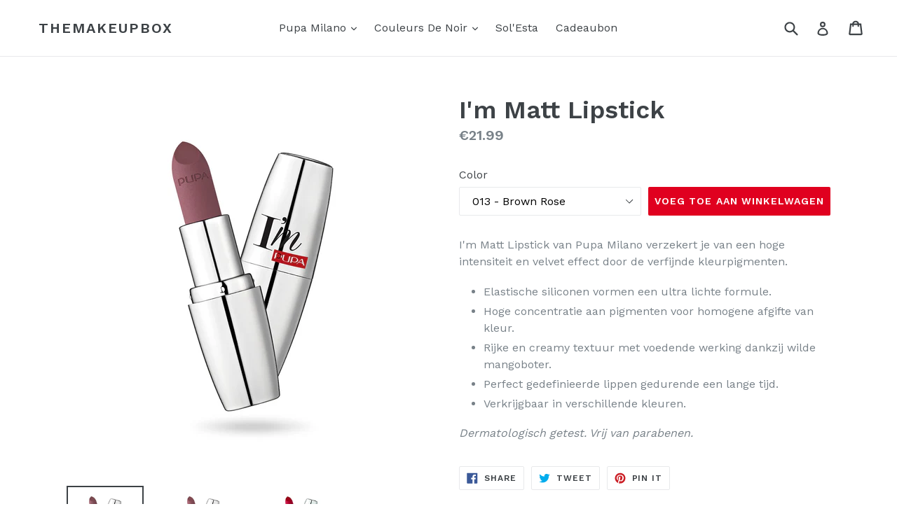

--- FILE ---
content_type: text/html; charset=utf-8
request_url: https://www.themakeupbox.be/products/im-matt
body_size: 17950
content:
<!doctype html>
<!--[if IE 9]> <html class="ie9 no-js" lang="nl"> <![endif]-->
<!--[if (gt IE 9)|!(IE)]><!--> <html class="no-js" lang="nl"> <!--<![endif]-->
<head>
  <meta name="google-site-verification" content="KUbVYkaQvHU9A26bWsFAj80BYOFIteB0juZYgXd46YM" />
  <meta charset="utf-8">
  <meta http-equiv="X-UA-Compatible" content="IE=edge,chrome=1">
  <meta name="viewport" content="width=device-width,initial-scale=1">
  <meta name="theme-color" content="#e0001f">
  <link rel="canonical" href="https://www.themakeupbox.be/products/im-matt">

  

  
  <title>
    I&#39;m Matt Lipstick
    
    
    
      &ndash; THEMAKEUPBOX
    
  </title>

  
    <meta name="description" content="I&#39;m Matt Lipstick van Pupa Milano verzekert je van een hoge intensiteit en velvet effect door de verfijnde kleurpigmenten. Elastische siliconen vormen een ultra lichte formule. Hoge concentratie aan pigmenten voor homogene afgifte van kleur. Rijke en creamy textuur met voedende werking dankzij wilde mangoboter. Perfect">
  

  <!-- /snippets/social-meta-tags.liquid -->
<meta property="og:site_name" content="THEMAKEUPBOX">
<meta property="og:url" content="https://www.themakeupbox.be/products/im-matt">
<meta property="og:title" content="I'm Matt Lipstick">
<meta property="og:type" content="product">
<meta property="og:description" content="I&#39;m Matt Lipstick van Pupa Milano verzekert je van een hoge intensiteit en velvet effect door de verfijnde kleurpigmenten. Elastische siliconen vormen een ultra lichte formule. Hoge concentratie aan pigmenten voor homogene afgifte van kleur. Rijke en creamy textuur met voedende werking dankzij wilde mangoboter. Perfect"><meta property="og:price:amount" content="21.99">
  <meta property="og:price:currency" content="EUR"><meta property="og:image" content="http://www.themakeupbox.be/cdn/shop/products/I_M_matt_013_1024x1024.png?v=1637702527"><meta property="og:image" content="http://www.themakeupbox.be/cdn/shop/products/I_M_matt_031_1024x1024.png?v=1637702527"><meta property="og:image" content="http://www.themakeupbox.be/cdn/shop/products/I_M_Matt_071_1024x1024.png?v=1637702527">
<meta property="og:image:secure_url" content="https://www.themakeupbox.be/cdn/shop/products/I_M_matt_013_1024x1024.png?v=1637702527"><meta property="og:image:secure_url" content="https://www.themakeupbox.be/cdn/shop/products/I_M_matt_031_1024x1024.png?v=1637702527"><meta property="og:image:secure_url" content="https://www.themakeupbox.be/cdn/shop/products/I_M_Matt_071_1024x1024.png?v=1637702527">

<meta name="twitter:site" content="@">
<meta name="twitter:card" content="summary_large_image">
<meta name="twitter:title" content="I'm Matt Lipstick">
<meta name="twitter:description" content="I&#39;m Matt Lipstick van Pupa Milano verzekert je van een hoge intensiteit en velvet effect door de verfijnde kleurpigmenten. Elastische siliconen vormen een ultra lichte formule. Hoge concentratie aan pigmenten voor homogene afgifte van kleur. Rijke en creamy textuur met voedende werking dankzij wilde mangoboter. Perfect">


  <link href="//www.themakeupbox.be/cdn/shop/t/1/assets/theme.scss.css?v=38439127587529192401745317713" rel="stylesheet" type="text/css" media="all" />
  

  <link href="//fonts.googleapis.com/css?family=Work+Sans:400,700" rel="stylesheet" type="text/css" media="all" />


  

    <link href="//fonts.googleapis.com/css?family=Work+Sans:600" rel="stylesheet" type="text/css" media="all" />
  



  <script>
    var theme = {
      strings: {
        addToCart: "Voeg toe aan winkelwagen",
        soldOut: "Uitverkocht",
        unavailable: "Niet beschikbaar",
        showMore: "Toon meer",
        showLess: "Toon minder"
      },
      moneyFormat: "€{{amount}}"
    }

    document.documentElement.className = document.documentElement.className.replace('no-js', 'js');
  </script>

  <!--[if (lte IE 9) ]><script src="//www.themakeupbox.be/cdn/shop/t/1/assets/match-media.min.js?v=22265819453975888031484408077" type="text/javascript"></script><![endif]-->

  

  <!--[if (gt IE 9)|!(IE)]><!--><script src="//www.themakeupbox.be/cdn/shop/t/1/assets/vendor.js?v=136118274122071307521484408077" defer="defer"></script><!--<![endif]-->
  <!--[if lte IE 9]><script src="//www.themakeupbox.be/cdn/shop/t/1/assets/vendor.js?v=136118274122071307521484408077"></script><![endif]-->

  <!--[if (gt IE 9)|!(IE)]><!--><script src="//www.themakeupbox.be/cdn/shop/t/1/assets/theme.js?v=48048280297299135481484408077" defer="defer"></script><!--<![endif]-->
  <!--[if lte IE 9]><script src="//www.themakeupbox.be/cdn/shop/t/1/assets/theme.js?v=48048280297299135481484408077"></script><![endif]-->

  <script>window.performance && window.performance.mark && window.performance.mark('shopify.content_for_header.start');</script><meta name="facebook-domain-verification" content="khx9k81myhd8gca9tc364m9s5itbdp">
<meta name="facebook-domain-verification" content="idkkz86umw029mtcve1993nckswyue">
<meta id="shopify-digital-wallet" name="shopify-digital-wallet" content="/17149649/digital_wallets/dialog">
<link rel="alternate" type="application/json+oembed" href="https://www.themakeupbox.be/products/im-matt.oembed">
<script async="async" src="/checkouts/internal/preloads.js?locale=nl-BE"></script>
<script id="shopify-features" type="application/json">{"accessToken":"c9b1c37f5615b049f1e66745358a9117","betas":["rich-media-storefront-analytics"],"domain":"www.themakeupbox.be","predictiveSearch":true,"shopId":17149649,"locale":"nl"}</script>
<script>var Shopify = Shopify || {};
Shopify.shop = "themakeupbox.myshopify.com";
Shopify.locale = "nl";
Shopify.currency = {"active":"EUR","rate":"1.0"};
Shopify.country = "BE";
Shopify.theme = {"name":"debut","id":157964611,"schema_name":"Debut","schema_version":"1.0.0","theme_store_id":796,"role":"main"};
Shopify.theme.handle = "null";
Shopify.theme.style = {"id":null,"handle":null};
Shopify.cdnHost = "www.themakeupbox.be/cdn";
Shopify.routes = Shopify.routes || {};
Shopify.routes.root = "/";</script>
<script type="module">!function(o){(o.Shopify=o.Shopify||{}).modules=!0}(window);</script>
<script>!function(o){function n(){var o=[];function n(){o.push(Array.prototype.slice.apply(arguments))}return n.q=o,n}var t=o.Shopify=o.Shopify||{};t.loadFeatures=n(),t.autoloadFeatures=n()}(window);</script>
<script id="shop-js-analytics" type="application/json">{"pageType":"product"}</script>
<script defer="defer" async type="module" src="//www.themakeupbox.be/cdn/shopifycloud/shop-js/modules/v2/client.init-shop-cart-sync_6EKkpqRI.nl.esm.js"></script>
<script defer="defer" async type="module" src="//www.themakeupbox.be/cdn/shopifycloud/shop-js/modules/v2/chunk.common_3amyFQVI.esm.js"></script>
<script type="module">
  await import("//www.themakeupbox.be/cdn/shopifycloud/shop-js/modules/v2/client.init-shop-cart-sync_6EKkpqRI.nl.esm.js");
await import("//www.themakeupbox.be/cdn/shopifycloud/shop-js/modules/v2/chunk.common_3amyFQVI.esm.js");

  window.Shopify.SignInWithShop?.initShopCartSync?.({"fedCMEnabled":true,"windoidEnabled":true});

</script>
<script>(function() {
  var isLoaded = false;
  function asyncLoad() {
    if (isLoaded) return;
    isLoaded = true;
    var urls = ["https:\/\/cdn.hextom.com\/js\/freeshippingbar.js?shop=themakeupbox.myshopify.com"];
    for (var i = 0; i < urls.length; i++) {
      var s = document.createElement('script');
      s.type = 'text/javascript';
      s.async = true;
      s.src = urls[i];
      var x = document.getElementsByTagName('script')[0];
      x.parentNode.insertBefore(s, x);
    }
  };
  if(window.attachEvent) {
    window.attachEvent('onload', asyncLoad);
  } else {
    window.addEventListener('load', asyncLoad, false);
  }
})();</script>
<script id="__st">var __st={"a":17149649,"offset":3600,"reqid":"c1375694-332f-45a8-9cdc-ea00bdfbd159-1768421101","pageurl":"www.themakeupbox.be\/products\/im-matt","u":"e04de3da0d2a","p":"product","rtyp":"product","rid":1384937324631};</script>
<script>window.ShopifyPaypalV4VisibilityTracking = true;</script>
<script id="captcha-bootstrap">!function(){'use strict';const t='contact',e='account',n='new_comment',o=[[t,t],['blogs',n],['comments',n],[t,'customer']],c=[[e,'customer_login'],[e,'guest_login'],[e,'recover_customer_password'],[e,'create_customer']],r=t=>t.map((([t,e])=>`form[action*='/${t}']:not([data-nocaptcha='true']) input[name='form_type'][value='${e}']`)).join(','),a=t=>()=>t?[...document.querySelectorAll(t)].map((t=>t.form)):[];function s(){const t=[...o],e=r(t);return a(e)}const i='password',u='form_key',d=['recaptcha-v3-token','g-recaptcha-response','h-captcha-response',i],f=()=>{try{return window.sessionStorage}catch{return}},m='__shopify_v',_=t=>t.elements[u];function p(t,e,n=!1){try{const o=window.sessionStorage,c=JSON.parse(o.getItem(e)),{data:r}=function(t){const{data:e,action:n}=t;return t[m]||n?{data:e,action:n}:{data:t,action:n}}(c);for(const[e,n]of Object.entries(r))t.elements[e]&&(t.elements[e].value=n);n&&o.removeItem(e)}catch(o){console.error('form repopulation failed',{error:o})}}const l='form_type',E='cptcha';function T(t){t.dataset[E]=!0}const w=window,h=w.document,L='Shopify',v='ce_forms',y='captcha';let A=!1;((t,e)=>{const n=(g='f06e6c50-85a8-45c8-87d0-21a2b65856fe',I='https://cdn.shopify.com/shopifycloud/storefront-forms-hcaptcha/ce_storefront_forms_captcha_hcaptcha.v1.5.2.iife.js',D={infoText:'Beschermd door hCaptcha',privacyText:'Privacy',termsText:'Voorwaarden'},(t,e,n)=>{const o=w[L][v],c=o.bindForm;if(c)return c(t,g,e,D).then(n);var r;o.q.push([[t,g,e,D],n]),r=I,A||(h.body.append(Object.assign(h.createElement('script'),{id:'captcha-provider',async:!0,src:r})),A=!0)});var g,I,D;w[L]=w[L]||{},w[L][v]=w[L][v]||{},w[L][v].q=[],w[L][y]=w[L][y]||{},w[L][y].protect=function(t,e){n(t,void 0,e),T(t)},Object.freeze(w[L][y]),function(t,e,n,w,h,L){const[v,y,A,g]=function(t,e,n){const i=e?o:[],u=t?c:[],d=[...i,...u],f=r(d),m=r(i),_=r(d.filter((([t,e])=>n.includes(e))));return[a(f),a(m),a(_),s()]}(w,h,L),I=t=>{const e=t.target;return e instanceof HTMLFormElement?e:e&&e.form},D=t=>v().includes(t);t.addEventListener('submit',(t=>{const e=I(t);if(!e)return;const n=D(e)&&!e.dataset.hcaptchaBound&&!e.dataset.recaptchaBound,o=_(e),c=g().includes(e)&&(!o||!o.value);(n||c)&&t.preventDefault(),c&&!n&&(function(t){try{if(!f())return;!function(t){const e=f();if(!e)return;const n=_(t);if(!n)return;const o=n.value;o&&e.removeItem(o)}(t);const e=Array.from(Array(32),(()=>Math.random().toString(36)[2])).join('');!function(t,e){_(t)||t.append(Object.assign(document.createElement('input'),{type:'hidden',name:u})),t.elements[u].value=e}(t,e),function(t,e){const n=f();if(!n)return;const o=[...t.querySelectorAll(`input[type='${i}']`)].map((({name:t})=>t)),c=[...d,...o],r={};for(const[a,s]of new FormData(t).entries())c.includes(a)||(r[a]=s);n.setItem(e,JSON.stringify({[m]:1,action:t.action,data:r}))}(t,e)}catch(e){console.error('failed to persist form',e)}}(e),e.submit())}));const S=(t,e)=>{t&&!t.dataset[E]&&(n(t,e.some((e=>e===t))),T(t))};for(const o of['focusin','change'])t.addEventListener(o,(t=>{const e=I(t);D(e)&&S(e,y())}));const B=e.get('form_key'),M=e.get(l),P=B&&M;t.addEventListener('DOMContentLoaded',(()=>{const t=y();if(P)for(const e of t)e.elements[l].value===M&&p(e,B);[...new Set([...A(),...v().filter((t=>'true'===t.dataset.shopifyCaptcha))])].forEach((e=>S(e,t)))}))}(h,new URLSearchParams(w.location.search),n,t,e,['guest_login'])})(!0,!0)}();</script>
<script integrity="sha256-4kQ18oKyAcykRKYeNunJcIwy7WH5gtpwJnB7kiuLZ1E=" data-source-attribution="shopify.loadfeatures" defer="defer" src="//www.themakeupbox.be/cdn/shopifycloud/storefront/assets/storefront/load_feature-a0a9edcb.js" crossorigin="anonymous"></script>
<script data-source-attribution="shopify.dynamic_checkout.dynamic.init">var Shopify=Shopify||{};Shopify.PaymentButton=Shopify.PaymentButton||{isStorefrontPortableWallets:!0,init:function(){window.Shopify.PaymentButton.init=function(){};var t=document.createElement("script");t.src="https://www.themakeupbox.be/cdn/shopifycloud/portable-wallets/latest/portable-wallets.nl.js",t.type="module",document.head.appendChild(t)}};
</script>
<script data-source-attribution="shopify.dynamic_checkout.buyer_consent">
  function portableWalletsHideBuyerConsent(e){var t=document.getElementById("shopify-buyer-consent"),n=document.getElementById("shopify-subscription-policy-button");t&&n&&(t.classList.add("hidden"),t.setAttribute("aria-hidden","true"),n.removeEventListener("click",e))}function portableWalletsShowBuyerConsent(e){var t=document.getElementById("shopify-buyer-consent"),n=document.getElementById("shopify-subscription-policy-button");t&&n&&(t.classList.remove("hidden"),t.removeAttribute("aria-hidden"),n.addEventListener("click",e))}window.Shopify?.PaymentButton&&(window.Shopify.PaymentButton.hideBuyerConsent=portableWalletsHideBuyerConsent,window.Shopify.PaymentButton.showBuyerConsent=portableWalletsShowBuyerConsent);
</script>
<script data-source-attribution="shopify.dynamic_checkout.cart.bootstrap">document.addEventListener("DOMContentLoaded",(function(){function t(){return document.querySelector("shopify-accelerated-checkout-cart, shopify-accelerated-checkout")}if(t())Shopify.PaymentButton.init();else{new MutationObserver((function(e,n){t()&&(Shopify.PaymentButton.init(),n.disconnect())})).observe(document.body,{childList:!0,subtree:!0})}}));
</script>

<script>window.performance && window.performance.mark && window.performance.mark('shopify.content_for_header.end');</script>

<script>
          var currentScript = document.currentScript || document.scripts[document.scripts.length - 1];
          var boldVariantIds =[12638680023127,12638680055895,12638680219735];
          var boldProductHandle ="im-matt";
          var BOLD = BOLD || {};
          BOLD.products = BOLD.products || {};
          BOLD.variant_lookup = BOLD.variant_lookup || {};
          if (window.BOLD && !BOLD.common) {
              BOLD.common = BOLD.common || {};
              BOLD.common.Shopify = BOLD.common.Shopify || {};
              window.BOLD.common.Shopify.products = window.BOLD.common.Shopify.products || {};
              window.BOLD.common.Shopify.variants = window.BOLD.common.Shopify.variants || {};
              window.BOLD.common.Shopify.handles = window.BOLD.common.Shopify.handles || {};
              window.BOLD.common.Shopify.saveProduct = function (handle, product) {
                  if (typeof handle === 'string' && typeof window.BOLD.common.Shopify.products[handle] === 'undefined') {
                      if (typeof product === 'number') {
                          window.BOLD.common.Shopify.handles[product] = handle;
                          product = { id: product };
                      }
                      window.BOLD.common.Shopify.products[handle] = product;
                  }
              };
              window.BOLD.common.Shopify.saveVariant = function (variant_id, variant) {
                  if (typeof variant_id === 'number' && typeof window.BOLD.common.Shopify.variants[variant_id] === 'undefined') {
                      window.BOLD.common.Shopify.variants[variant_id] = variant;
                  }
              };
          }

          for (var boldIndex = 0; boldIndex < boldVariantIds.length; boldIndex = boldIndex + 1) {
            BOLD.variant_lookup[boldVariantIds[boldIndex]] = boldProductHandle;
          }

          BOLD.products[boldProductHandle] ={
    "id":1384937324631,
    "title":"I'm Matt Lipstick","handle":"im-matt",
    "description":"\u003cp\u003eI'm Matt Lipstick van Pupa Milano verzekert je van een hoge intensiteit en velvet effect door de verfijnde kleurpigmenten.\u003c\/p\u003e\n\u003cul\u003e\n\u003cli\u003eElastische siliconen vormen een ultra lichte formule.\u003c\/li\u003e\n\u003cli\u003eHoge concentratie aan pigmenten voor homogene afgifte van kleur.\u003c\/li\u003e\n\u003cli\u003eRijke en creamy textuur met voedende werking dankzij wilde mangoboter.\u003c\/li\u003e\n\u003cli\u003ePerfect gedefinieerde lippen gedurende een lange tijd.\u003c\/li\u003e\n\u003cli\u003eVerkrijgbaar in verschillende kleuren.\u003c\/li\u003e\n\u003c\/ul\u003e\n\u003cp\u003e\u003cem\u003eDermatologisch getest. Vrij van parabenen.\u003c\/em\u003e\u003c\/p\u003e",
    "published_at":"2018-09-23T22:47:48",
    "created_at":"2018-09-23T22:57:43",
    "vendor":"THEMAKEUPBOX",
    "type":"Lipstick",
    "tags":["Lipstick","Pupa"],
    "price":2199,
    "price_min":2199,
    "price_max":2199,
    "price_varies":false,
    "compare_at_price":null,
    "compare_at_price_min":0,
    "compare_at_price_max":0,
    "compare_at_price_varies":true,
    "all_variant_ids":[12638680023127,12638680055895,12638680219735],
    "variants":[


{
  "id":12638680023127,
  "product_id":1384937324631,
  "product_handle":"im-matt",
  "title":"013 - Brown Rose",
  "option1":"013 - Brown Rose",
  "option2":null,
  "option3":null,
  "sku":"PUPLPM20057A013",
  "requires_shipping":true,
  "taxable":true,
  "featured_media":{"alt":null,"id":917335048279,"position":1,"preview_image":{"aspect_ratio":1.0,"height":1024,"width":1024,"src":"\/\/www.themakeupbox.be\/cdn\/shop\/products\/I_M_matt_013.png?v=1637702527"},"aspect_ratio":1.0,"height":1024,"media_type":"image","src":"\/\/www.themakeupbox.be\/cdn\/shop\/products\/I_M_matt_013.png?v=1637702527","width":1024},
  "featured_image":{
    "created_at":"T",
    "id":6689620623447,
    "position":1,
    "product_id":1384937324631,
    "src":"\/\/www.themakeupbox.be\/cdn\/shop\/products\/I_M_matt_013.png?v=1637702527",
    "updated_at":"T",
    "width":1024,
    "height":1024},"image_id":6689620623447,
  "available":true,
  "name":"I'm Matt Lipstick - 013 - Brown Rose",
  "options":["013 - Brown Rose"],
  "price":2199,
  "weight":5,
  "compare_at_price":null,
  "inventory_quantity":3,
  "inventory_management":"shopify",
  "inventory_policy":"deny",
  "inventory_in_cart":0,
  "inventory_remaining":3,
  "incoming":false,
  "next_incoming_date":null,
  "taxable":true,
  "barcode":""
},


{
  "id":12638680055895,
  "product_id":1384937324631,
  "product_handle":"im-matt",
  "title":"031 - Magenta Rose",
  "option1":"031 - Magenta Rose",
  "option2":null,
  "option3":null,
  "sku":"PUPLPM20057A031",
  "requires_shipping":true,
  "taxable":true,
  "featured_media":{"alt":null,"id":917335081047,"position":2,"preview_image":{"aspect_ratio":1.0,"height":1024,"width":1024,"src":"\/\/www.themakeupbox.be\/cdn\/shop\/products\/I_M_matt_031.png?v=1637702527"},"aspect_ratio":1.0,"height":1024,"media_type":"image","src":"\/\/www.themakeupbox.be\/cdn\/shop\/products\/I_M_matt_031.png?v=1637702527","width":1024},
  "featured_image":{
    "created_at":"T",
    "id":6689621114967,
    "position":2,
    "product_id":1384937324631,
    "src":"\/\/www.themakeupbox.be\/cdn\/shop\/products\/I_M_matt_031.png?v=1637702527",
    "updated_at":"T",
    "width":1024,
    "height":1024},"image_id":6689621114967,
  "available":true,
  "name":"I'm Matt Lipstick - 031 - Magenta Rose",
  "options":["031 - Magenta Rose"],
  "price":2199,
  "weight":5,
  "compare_at_price":null,
  "inventory_quantity":1,
  "inventory_management":"shopify",
  "inventory_policy":"deny",
  "inventory_in_cart":0,
  "inventory_remaining":1,
  "incoming":false,
  "next_incoming_date":null,
  "taxable":true,
  "barcode":""
},


{
  "id":12638680219735,
  "product_id":1384937324631,
  "product_handle":"im-matt",
  "title":"071 - True Red",
  "option1":"071 - True Red",
  "option2":null,
  "option3":null,
  "sku":"PUPLPM20057A071",
  "requires_shipping":true,
  "taxable":true,
  "featured_media":{"alt":null,"id":917335441495,"position":3,"preview_image":{"aspect_ratio":1.0,"height":1024,"width":1024,"src":"\/\/www.themakeupbox.be\/cdn\/shop\/products\/I_M_Matt_071.png?v=1637702527"},"aspect_ratio":1.0,"height":1024,"media_type":"image","src":"\/\/www.themakeupbox.be\/cdn\/shop\/products\/I_M_Matt_071.png?v=1637702527","width":1024},
  "featured_image":{
    "created_at":"T",
    "id":6689625505879,
    "position":3,
    "product_id":1384937324631,
    "src":"\/\/www.themakeupbox.be\/cdn\/shop\/products\/I_M_Matt_071.png?v=1637702527",
    "updated_at":"T",
    "width":1024,
    "height":1024},"image_id":6689625505879,
  "available":true,
  "name":"I'm Matt Lipstick - 071 - True Red",
  "options":["071 - True Red"],
  "price":2199,
  "weight":5,
  "compare_at_price":null,
  "inventory_quantity":3,
  "inventory_management":"shopify",
  "inventory_policy":"deny",
  "inventory_in_cart":0,
  "inventory_remaining":3,
  "incoming":false,
  "next_incoming_date":null,
  "taxable":true,
  "barcode":""
}],
    "available":true,"images":["\/\/www.themakeupbox.be\/cdn\/shop\/products\/I_M_matt_013.png?v=1637702527","\/\/www.themakeupbox.be\/cdn\/shop\/products\/I_M_matt_031.png?v=1637702527","\/\/www.themakeupbox.be\/cdn\/shop\/products\/I_M_Matt_071.png?v=1637702527"],"featured_image":"\/\/www.themakeupbox.be\/cdn\/shop\/products\/I_M_matt_013.png?v=1637702527",
    "options":["Color"],
    "url":"\/products\/im-matt"};var boldCSPMetafields = {};
          var boldTempProduct ={"id":1384937324631,"title":"I'm Matt Lipstick","handle":"im-matt","description":"\u003cp\u003eI'm Matt Lipstick van Pupa Milano verzekert je van een hoge intensiteit en velvet effect door de verfijnde kleurpigmenten.\u003c\/p\u003e\n\u003cul\u003e\n\u003cli\u003eElastische siliconen vormen een ultra lichte formule.\u003c\/li\u003e\n\u003cli\u003eHoge concentratie aan pigmenten voor homogene afgifte van kleur.\u003c\/li\u003e\n\u003cli\u003eRijke en creamy textuur met voedende werking dankzij wilde mangoboter.\u003c\/li\u003e\n\u003cli\u003ePerfect gedefinieerde lippen gedurende een lange tijd.\u003c\/li\u003e\n\u003cli\u003eVerkrijgbaar in verschillende kleuren.\u003c\/li\u003e\n\u003c\/ul\u003e\n\u003cp\u003e\u003cem\u003eDermatologisch getest. Vrij van parabenen.\u003c\/em\u003e\u003c\/p\u003e","published_at":"2018-09-23T22:47:48+02:00","created_at":"2018-09-23T22:57:43+02:00","vendor":"THEMAKEUPBOX","type":"Lipstick","tags":["Lipstick","Pupa"],"price":2199,"price_min":2199,"price_max":2199,"available":true,"price_varies":false,"compare_at_price":null,"compare_at_price_min":0,"compare_at_price_max":0,"compare_at_price_varies":false,"variants":[{"id":12638680023127,"title":"013 - Brown Rose","option1":"013 - Brown Rose","option2":null,"option3":null,"sku":"PUPLPM20057A013","requires_shipping":true,"taxable":true,"featured_image":{"id":6689620623447,"product_id":1384937324631,"position":1,"created_at":"2019-02-03T16:18:31+01:00","updated_at":"2021-11-23T22:22:07+01:00","alt":null,"width":1024,"height":1024,"src":"\/\/www.themakeupbox.be\/cdn\/shop\/products\/I_M_matt_013.png?v=1637702527","variant_ids":[12638680023127]},"available":true,"name":"I'm Matt Lipstick - 013 - Brown Rose","public_title":"013 - Brown Rose","options":["013 - Brown Rose"],"price":2199,"weight":5,"compare_at_price":null,"inventory_quantity":3,"inventory_management":"shopify","inventory_policy":"deny","barcode":"","featured_media":{"alt":null,"id":917335048279,"position":1,"preview_image":{"aspect_ratio":1.0,"height":1024,"width":1024,"src":"\/\/www.themakeupbox.be\/cdn\/shop\/products\/I_M_matt_013.png?v=1637702527"}},"requires_selling_plan":false,"selling_plan_allocations":[]},{"id":12638680055895,"title":"031 - Magenta Rose","option1":"031 - Magenta Rose","option2":null,"option3":null,"sku":"PUPLPM20057A031","requires_shipping":true,"taxable":true,"featured_image":{"id":6689621114967,"product_id":1384937324631,"position":2,"created_at":"2019-02-03T16:18:46+01:00","updated_at":"2021-11-23T22:22:07+01:00","alt":null,"width":1024,"height":1024,"src":"\/\/www.themakeupbox.be\/cdn\/shop\/products\/I_M_matt_031.png?v=1637702527","variant_ids":[12638680055895]},"available":true,"name":"I'm Matt Lipstick - 031 - Magenta Rose","public_title":"031 - Magenta Rose","options":["031 - Magenta Rose"],"price":2199,"weight":5,"compare_at_price":null,"inventory_quantity":1,"inventory_management":"shopify","inventory_policy":"deny","barcode":"","featured_media":{"alt":null,"id":917335081047,"position":2,"preview_image":{"aspect_ratio":1.0,"height":1024,"width":1024,"src":"\/\/www.themakeupbox.be\/cdn\/shop\/products\/I_M_matt_031.png?v=1637702527"}},"requires_selling_plan":false,"selling_plan_allocations":[]},{"id":12638680219735,"title":"071 - True Red","option1":"071 - True Red","option2":null,"option3":null,"sku":"PUPLPM20057A071","requires_shipping":true,"taxable":true,"featured_image":{"id":6689625505879,"product_id":1384937324631,"position":3,"created_at":"2019-02-03T16:20:40+01:00","updated_at":"2021-11-23T22:22:07+01:00","alt":null,"width":1024,"height":1024,"src":"\/\/www.themakeupbox.be\/cdn\/shop\/products\/I_M_Matt_071.png?v=1637702527","variant_ids":[12638680219735]},"available":true,"name":"I'm Matt Lipstick - 071 - True Red","public_title":"071 - True Red","options":["071 - True Red"],"price":2199,"weight":5,"compare_at_price":null,"inventory_quantity":3,"inventory_management":"shopify","inventory_policy":"deny","barcode":"","featured_media":{"alt":null,"id":917335441495,"position":3,"preview_image":{"aspect_ratio":1.0,"height":1024,"width":1024,"src":"\/\/www.themakeupbox.be\/cdn\/shop\/products\/I_M_Matt_071.png?v=1637702527"}},"requires_selling_plan":false,"selling_plan_allocations":[]}],"images":["\/\/www.themakeupbox.be\/cdn\/shop\/products\/I_M_matt_013.png?v=1637702527","\/\/www.themakeupbox.be\/cdn\/shop\/products\/I_M_matt_031.png?v=1637702527","\/\/www.themakeupbox.be\/cdn\/shop\/products\/I_M_Matt_071.png?v=1637702527"],"featured_image":"\/\/www.themakeupbox.be\/cdn\/shop\/products\/I_M_matt_013.png?v=1637702527","options":["Color"],"media":[{"alt":null,"id":917335048279,"position":1,"preview_image":{"aspect_ratio":1.0,"height":1024,"width":1024,"src":"\/\/www.themakeupbox.be\/cdn\/shop\/products\/I_M_matt_013.png?v=1637702527"},"aspect_ratio":1.0,"height":1024,"media_type":"image","src":"\/\/www.themakeupbox.be\/cdn\/shop\/products\/I_M_matt_013.png?v=1637702527","width":1024},{"alt":null,"id":917335081047,"position":2,"preview_image":{"aspect_ratio":1.0,"height":1024,"width":1024,"src":"\/\/www.themakeupbox.be\/cdn\/shop\/products\/I_M_matt_031.png?v=1637702527"},"aspect_ratio":1.0,"height":1024,"media_type":"image","src":"\/\/www.themakeupbox.be\/cdn\/shop\/products\/I_M_matt_031.png?v=1637702527","width":1024},{"alt":null,"id":917335441495,"position":3,"preview_image":{"aspect_ratio":1.0,"height":1024,"width":1024,"src":"\/\/www.themakeupbox.be\/cdn\/shop\/products\/I_M_Matt_071.png?v=1637702527"},"aspect_ratio":1.0,"height":1024,"media_type":"image","src":"\/\/www.themakeupbox.be\/cdn\/shop\/products\/I_M_Matt_071.png?v=1637702527","width":1024}],"requires_selling_plan":false,"selling_plan_groups":[],"content":"\u003cp\u003eI'm Matt Lipstick van Pupa Milano verzekert je van een hoge intensiteit en velvet effect door de verfijnde kleurpigmenten.\u003c\/p\u003e\n\u003cul\u003e\n\u003cli\u003eElastische siliconen vormen een ultra lichte formule.\u003c\/li\u003e\n\u003cli\u003eHoge concentratie aan pigmenten voor homogene afgifte van kleur.\u003c\/li\u003e\n\u003cli\u003eRijke en creamy textuur met voedende werking dankzij wilde mangoboter.\u003c\/li\u003e\n\u003cli\u003ePerfect gedefinieerde lippen gedurende een lange tijd.\u003c\/li\u003e\n\u003cli\u003eVerkrijgbaar in verschillende kleuren.\u003c\/li\u003e\n\u003c\/ul\u003e\n\u003cp\u003e\u003cem\u003eDermatologisch getest. Vrij van parabenen.\u003c\/em\u003e\u003c\/p\u003e"};
          var bold_rp =[{},{},{}];
          if(boldTempProduct){
            window.BOLD.common.Shopify.saveProduct(boldTempProduct.handle, boldTempProduct.id);
            for (var boldIndex = 0; boldTempProduct && boldIndex < boldTempProduct.variants.length; boldIndex = boldIndex + 1){
              var rp_group_id = bold_rp[boldIndex].rp_group_id ? '' + bold_rp[boldIndex].rp_group_id : '';
              window.BOLD.common.Shopify.saveVariant(
                  boldTempProduct.variants[boldIndex].id,
                  {
                    product_id: boldTempProduct.id,
                    product_handle: boldTempProduct.handle,
                    price: boldTempProduct.variants[boldIndex].price,
                    group_id: rp_group_id,
                    csp_metafield: boldCSPMetafields[boldTempProduct.variants[boldIndex].id]
                  }
              );
            }
          }

          currentScript.parentNode.removeChild(currentScript);
        </script>
<script>window.BOLD = window.BOLD || {};
    window.BOLD.common = window.BOLD.common || {};
    window.BOLD.common.Shopify = window.BOLD.common.Shopify || {};
    window.BOLD.common.Shopify.shop = {
      domain: 'www.themakeupbox.be',
      permanent_domain: 'themakeupbox.myshopify.com',
      url: 'https://www.themakeupbox.be',
      secure_url: 'https://www.themakeupbox.be',
      money_format: "€{{amount}}",
      currency: "EUR"
    };
    window.BOLD.common.Shopify.customer = {
      id: null,
      tags: null,
    };
    window.BOLD.common.Shopify.cart = {"note":null,"attributes":{},"original_total_price":0,"total_price":0,"total_discount":0,"total_weight":0.0,"item_count":0,"items":[],"requires_shipping":false,"currency":"EUR","items_subtotal_price":0,"cart_level_discount_applications":[],"checkout_charge_amount":0};
    window.BOLD.common.template = 'product';window.BOLD.common.Shopify.formatMoney = function(money, format) {
        function n(t, e) {
            return "undefined" == typeof t ? e : t
        }
        function r(t, e, r, i) {
            if (e = n(e, 2),
                r = n(r, ","),
                i = n(i, "."),
            isNaN(t) || null == t)
                return 0;
            t = (t / 100).toFixed(e);
            var o = t.split(".")
                , a = o[0].replace(/(\d)(?=(\d\d\d)+(?!\d))/g, "$1" + r)
                , s = o[1] ? i + o[1] : "";
            return a + s
        }
        "string" == typeof money && (money = money.replace(".", ""));
        var i = ""
            , o = /\{\{\s*(\w+)\s*\}\}/
            , a = format || window.BOLD.common.Shopify.shop.money_format || window.Shopify.money_format || "$ {{ amount }}";
        switch (a.match(o)[1]) {
            case "amount":
                i = r(money, 2, ",", ".");
                break;
            case "amount_no_decimals":
                i = r(money, 0, ",", ".");
                break;
            case "amount_with_comma_separator":
                i = r(money, 2, ".", ",");
                break;
            case "amount_no_decimals_with_comma_separator":
                i = r(money, 0, ".", ",");
                break;
            case "amount_with_space_separator":
                i = r(money, 2, " ", ",");
                break;
            case "amount_no_decimals_with_space_separator":
                i = r(money, 0, " ", ",");
                break;
            case "amount_with_apostrophe_separator":
                i = r(money, 2, "'", ".");
                break;
        }
        return a.replace(o, i);
    };
    window.BOLD.common.Shopify.saveProduct = function (handle, product) {
      if (typeof handle === 'string' && typeof window.BOLD.common.Shopify.products[handle] === 'undefined') {
        if (typeof product === 'number') {
          window.BOLD.common.Shopify.handles[product] = handle;
          product = { id: product };
        }
        window.BOLD.common.Shopify.products[handle] = product;
      }
    };
    window.BOLD.common.Shopify.saveVariant = function (variant_id, variant) {
      if (typeof variant_id === 'number' && typeof window.BOLD.common.Shopify.variants[variant_id] === 'undefined') {
        window.BOLD.common.Shopify.variants[variant_id] = variant;
      }
    };window.BOLD.common.Shopify.products = window.BOLD.common.Shopify.products || {};
    window.BOLD.common.Shopify.variants = window.BOLD.common.Shopify.variants || {};
    window.BOLD.common.Shopify.handles = window.BOLD.common.Shopify.handles || {};window.BOLD.common.Shopify.handle = "im-matt"
window.BOLD.common.Shopify.saveProduct("im-matt", 1384937324631);window.BOLD.common.Shopify.saveVariant(12638680023127, { product_id: 1384937324631, product_handle: "im-matt", price: 2199, group_id: '', csp_metafield: {}});window.BOLD.common.Shopify.saveVariant(12638680055895, { product_id: 1384937324631, product_handle: "im-matt", price: 2199, group_id: '', csp_metafield: {}});window.BOLD.common.Shopify.saveVariant(12638680219735, { product_id: 1384937324631, product_handle: "im-matt", price: 2199, group_id: '', csp_metafield: {}});window.BOLD.apps_installed = {"Product Bundles":3} || {};window.BOLD.common.Shopify.metafields = window.BOLD.common.Shopify.metafields || {};window.BOLD.common.Shopify.metafields["bold_rp"] = {};window.BOLD.common.Shopify.metafields["bold_csp_defaults"] = {};window.BOLD.common.cacheParams = window.BOLD.common.cacheParams || {};
    window.BOLD.common.cacheParams.bundles = 1611353583;
</script><script src="https://bundles.boldapps.net/js/bundles.js" type="text/javascript"></script>
<link href="//www.themakeupbox.be/cdn/shop/t/1/assets/bold-bundles.css?v=23679096131079938301611353361" rel="stylesheet" type="text/css" media="all" /><script src="https://ajax.googleapis.com/ajax/libs/jquery/3.5.1/jquery.min.js"></script>
<link href="https://monorail-edge.shopifysvc.com" rel="dns-prefetch">
<script>(function(){if ("sendBeacon" in navigator && "performance" in window) {try {var session_token_from_headers = performance.getEntriesByType('navigation')[0].serverTiming.find(x => x.name == '_s').description;} catch {var session_token_from_headers = undefined;}var session_cookie_matches = document.cookie.match(/_shopify_s=([^;]*)/);var session_token_from_cookie = session_cookie_matches && session_cookie_matches.length === 2 ? session_cookie_matches[1] : "";var session_token = session_token_from_headers || session_token_from_cookie || "";function handle_abandonment_event(e) {var entries = performance.getEntries().filter(function(entry) {return /monorail-edge.shopifysvc.com/.test(entry.name);});if (!window.abandonment_tracked && entries.length === 0) {window.abandonment_tracked = true;var currentMs = Date.now();var navigation_start = performance.timing.navigationStart;var payload = {shop_id: 17149649,url: window.location.href,navigation_start,duration: currentMs - navigation_start,session_token,page_type: "product"};window.navigator.sendBeacon("https://monorail-edge.shopifysvc.com/v1/produce", JSON.stringify({schema_id: "online_store_buyer_site_abandonment/1.1",payload: payload,metadata: {event_created_at_ms: currentMs,event_sent_at_ms: currentMs}}));}}window.addEventListener('pagehide', handle_abandonment_event);}}());</script>
<script id="web-pixels-manager-setup">(function e(e,d,r,n,o){if(void 0===o&&(o={}),!Boolean(null===(a=null===(i=window.Shopify)||void 0===i?void 0:i.analytics)||void 0===a?void 0:a.replayQueue)){var i,a;window.Shopify=window.Shopify||{};var t=window.Shopify;t.analytics=t.analytics||{};var s=t.analytics;s.replayQueue=[],s.publish=function(e,d,r){return s.replayQueue.push([e,d,r]),!0};try{self.performance.mark("wpm:start")}catch(e){}var l=function(){var e={modern:/Edge?\/(1{2}[4-9]|1[2-9]\d|[2-9]\d{2}|\d{4,})\.\d+(\.\d+|)|Firefox\/(1{2}[4-9]|1[2-9]\d|[2-9]\d{2}|\d{4,})\.\d+(\.\d+|)|Chrom(ium|e)\/(9{2}|\d{3,})\.\d+(\.\d+|)|(Maci|X1{2}).+ Version\/(15\.\d+|(1[6-9]|[2-9]\d|\d{3,})\.\d+)([,.]\d+|)( \(\w+\)|)( Mobile\/\w+|) Safari\/|Chrome.+OPR\/(9{2}|\d{3,})\.\d+\.\d+|(CPU[ +]OS|iPhone[ +]OS|CPU[ +]iPhone|CPU IPhone OS|CPU iPad OS)[ +]+(15[._]\d+|(1[6-9]|[2-9]\d|\d{3,})[._]\d+)([._]\d+|)|Android:?[ /-](13[3-9]|1[4-9]\d|[2-9]\d{2}|\d{4,})(\.\d+|)(\.\d+|)|Android.+Firefox\/(13[5-9]|1[4-9]\d|[2-9]\d{2}|\d{4,})\.\d+(\.\d+|)|Android.+Chrom(ium|e)\/(13[3-9]|1[4-9]\d|[2-9]\d{2}|\d{4,})\.\d+(\.\d+|)|SamsungBrowser\/([2-9]\d|\d{3,})\.\d+/,legacy:/Edge?\/(1[6-9]|[2-9]\d|\d{3,})\.\d+(\.\d+|)|Firefox\/(5[4-9]|[6-9]\d|\d{3,})\.\d+(\.\d+|)|Chrom(ium|e)\/(5[1-9]|[6-9]\d|\d{3,})\.\d+(\.\d+|)([\d.]+$|.*Safari\/(?![\d.]+ Edge\/[\d.]+$))|(Maci|X1{2}).+ Version\/(10\.\d+|(1[1-9]|[2-9]\d|\d{3,})\.\d+)([,.]\d+|)( \(\w+\)|)( Mobile\/\w+|) Safari\/|Chrome.+OPR\/(3[89]|[4-9]\d|\d{3,})\.\d+\.\d+|(CPU[ +]OS|iPhone[ +]OS|CPU[ +]iPhone|CPU IPhone OS|CPU iPad OS)[ +]+(10[._]\d+|(1[1-9]|[2-9]\d|\d{3,})[._]\d+)([._]\d+|)|Android:?[ /-](13[3-9]|1[4-9]\d|[2-9]\d{2}|\d{4,})(\.\d+|)(\.\d+|)|Mobile Safari.+OPR\/([89]\d|\d{3,})\.\d+\.\d+|Android.+Firefox\/(13[5-9]|1[4-9]\d|[2-9]\d{2}|\d{4,})\.\d+(\.\d+|)|Android.+Chrom(ium|e)\/(13[3-9]|1[4-9]\d|[2-9]\d{2}|\d{4,})\.\d+(\.\d+|)|Android.+(UC? ?Browser|UCWEB|U3)[ /]?(15\.([5-9]|\d{2,})|(1[6-9]|[2-9]\d|\d{3,})\.\d+)\.\d+|SamsungBrowser\/(5\.\d+|([6-9]|\d{2,})\.\d+)|Android.+MQ{2}Browser\/(14(\.(9|\d{2,})|)|(1[5-9]|[2-9]\d|\d{3,})(\.\d+|))(\.\d+|)|K[Aa][Ii]OS\/(3\.\d+|([4-9]|\d{2,})\.\d+)(\.\d+|)/},d=e.modern,r=e.legacy,n=navigator.userAgent;return n.match(d)?"modern":n.match(r)?"legacy":"unknown"}(),u="modern"===l?"modern":"legacy",c=(null!=n?n:{modern:"",legacy:""})[u],f=function(e){return[e.baseUrl,"/wpm","/b",e.hashVersion,"modern"===e.buildTarget?"m":"l",".js"].join("")}({baseUrl:d,hashVersion:r,buildTarget:u}),m=function(e){var d=e.version,r=e.bundleTarget,n=e.surface,o=e.pageUrl,i=e.monorailEndpoint;return{emit:function(e){var a=e.status,t=e.errorMsg,s=(new Date).getTime(),l=JSON.stringify({metadata:{event_sent_at_ms:s},events:[{schema_id:"web_pixels_manager_load/3.1",payload:{version:d,bundle_target:r,page_url:o,status:a,surface:n,error_msg:t},metadata:{event_created_at_ms:s}}]});if(!i)return console&&console.warn&&console.warn("[Web Pixels Manager] No Monorail endpoint provided, skipping logging."),!1;try{return self.navigator.sendBeacon.bind(self.navigator)(i,l)}catch(e){}var u=new XMLHttpRequest;try{return u.open("POST",i,!0),u.setRequestHeader("Content-Type","text/plain"),u.send(l),!0}catch(e){return console&&console.warn&&console.warn("[Web Pixels Manager] Got an unhandled error while logging to Monorail."),!1}}}}({version:r,bundleTarget:l,surface:e.surface,pageUrl:self.location.href,monorailEndpoint:e.monorailEndpoint});try{o.browserTarget=l,function(e){var d=e.src,r=e.async,n=void 0===r||r,o=e.onload,i=e.onerror,a=e.sri,t=e.scriptDataAttributes,s=void 0===t?{}:t,l=document.createElement("script"),u=document.querySelector("head"),c=document.querySelector("body");if(l.async=n,l.src=d,a&&(l.integrity=a,l.crossOrigin="anonymous"),s)for(var f in s)if(Object.prototype.hasOwnProperty.call(s,f))try{l.dataset[f]=s[f]}catch(e){}if(o&&l.addEventListener("load",o),i&&l.addEventListener("error",i),u)u.appendChild(l);else{if(!c)throw new Error("Did not find a head or body element to append the script");c.appendChild(l)}}({src:f,async:!0,onload:function(){if(!function(){var e,d;return Boolean(null===(d=null===(e=window.Shopify)||void 0===e?void 0:e.analytics)||void 0===d?void 0:d.initialized)}()){var d=window.webPixelsManager.init(e)||void 0;if(d){var r=window.Shopify.analytics;r.replayQueue.forEach((function(e){var r=e[0],n=e[1],o=e[2];d.publishCustomEvent(r,n,o)})),r.replayQueue=[],r.publish=d.publishCustomEvent,r.visitor=d.visitor,r.initialized=!0}}},onerror:function(){return m.emit({status:"failed",errorMsg:"".concat(f," has failed to load")})},sri:function(e){var d=/^sha384-[A-Za-z0-9+/=]+$/;return"string"==typeof e&&d.test(e)}(c)?c:"",scriptDataAttributes:o}),m.emit({status:"loading"})}catch(e){m.emit({status:"failed",errorMsg:(null==e?void 0:e.message)||"Unknown error"})}}})({shopId: 17149649,storefrontBaseUrl: "https://www.themakeupbox.be",extensionsBaseUrl: "https://extensions.shopifycdn.com/cdn/shopifycloud/web-pixels-manager",monorailEndpoint: "https://monorail-edge.shopifysvc.com/unstable/produce_batch",surface: "storefront-renderer",enabledBetaFlags: ["2dca8a86","a0d5f9d2"],webPixelsConfigList: [{"id":"190480710","eventPayloadVersion":"v1","runtimeContext":"LAX","scriptVersion":"1","type":"CUSTOM","privacyPurposes":["ANALYTICS"],"name":"Google Analytics tag (migrated)"},{"id":"shopify-app-pixel","configuration":"{}","eventPayloadVersion":"v1","runtimeContext":"STRICT","scriptVersion":"0450","apiClientId":"shopify-pixel","type":"APP","privacyPurposes":["ANALYTICS","MARKETING"]},{"id":"shopify-custom-pixel","eventPayloadVersion":"v1","runtimeContext":"LAX","scriptVersion":"0450","apiClientId":"shopify-pixel","type":"CUSTOM","privacyPurposes":["ANALYTICS","MARKETING"]}],isMerchantRequest: false,initData: {"shop":{"name":"THEMAKEUPBOX","paymentSettings":{"currencyCode":"EUR"},"myshopifyDomain":"themakeupbox.myshopify.com","countryCode":"BE","storefrontUrl":"https:\/\/www.themakeupbox.be"},"customer":null,"cart":null,"checkout":null,"productVariants":[{"price":{"amount":21.99,"currencyCode":"EUR"},"product":{"title":"I'm Matt Lipstick","vendor":"THEMAKEUPBOX","id":"1384937324631","untranslatedTitle":"I'm Matt Lipstick","url":"\/products\/im-matt","type":"Lipstick"},"id":"12638680023127","image":{"src":"\/\/www.themakeupbox.be\/cdn\/shop\/products\/I_M_matt_013.png?v=1637702527"},"sku":"PUPLPM20057A013","title":"013 - Brown Rose","untranslatedTitle":"013 - Brown Rose"},{"price":{"amount":21.99,"currencyCode":"EUR"},"product":{"title":"I'm Matt Lipstick","vendor":"THEMAKEUPBOX","id":"1384937324631","untranslatedTitle":"I'm Matt Lipstick","url":"\/products\/im-matt","type":"Lipstick"},"id":"12638680055895","image":{"src":"\/\/www.themakeupbox.be\/cdn\/shop\/products\/I_M_matt_031.png?v=1637702527"},"sku":"PUPLPM20057A031","title":"031 - Magenta Rose","untranslatedTitle":"031 - Magenta Rose"},{"price":{"amount":21.99,"currencyCode":"EUR"},"product":{"title":"I'm Matt Lipstick","vendor":"THEMAKEUPBOX","id":"1384937324631","untranslatedTitle":"I'm Matt Lipstick","url":"\/products\/im-matt","type":"Lipstick"},"id":"12638680219735","image":{"src":"\/\/www.themakeupbox.be\/cdn\/shop\/products\/I_M_Matt_071.png?v=1637702527"},"sku":"PUPLPM20057A071","title":"071 - True Red","untranslatedTitle":"071 - True Red"}],"purchasingCompany":null},},"https://www.themakeupbox.be/cdn","7cecd0b6w90c54c6cpe92089d5m57a67346",{"modern":"","legacy":""},{"shopId":"17149649","storefrontBaseUrl":"https:\/\/www.themakeupbox.be","extensionBaseUrl":"https:\/\/extensions.shopifycdn.com\/cdn\/shopifycloud\/web-pixels-manager","surface":"storefront-renderer","enabledBetaFlags":"[\"2dca8a86\", \"a0d5f9d2\"]","isMerchantRequest":"false","hashVersion":"7cecd0b6w90c54c6cpe92089d5m57a67346","publish":"custom","events":"[[\"page_viewed\",{}],[\"product_viewed\",{\"productVariant\":{\"price\":{\"amount\":21.99,\"currencyCode\":\"EUR\"},\"product\":{\"title\":\"I'm Matt Lipstick\",\"vendor\":\"THEMAKEUPBOX\",\"id\":\"1384937324631\",\"untranslatedTitle\":\"I'm Matt Lipstick\",\"url\":\"\/products\/im-matt\",\"type\":\"Lipstick\"},\"id\":\"12638680023127\",\"image\":{\"src\":\"\/\/www.themakeupbox.be\/cdn\/shop\/products\/I_M_matt_013.png?v=1637702527\"},\"sku\":\"PUPLPM20057A013\",\"title\":\"013 - Brown Rose\",\"untranslatedTitle\":\"013 - Brown Rose\"}}]]"});</script><script>
  window.ShopifyAnalytics = window.ShopifyAnalytics || {};
  window.ShopifyAnalytics.meta = window.ShopifyAnalytics.meta || {};
  window.ShopifyAnalytics.meta.currency = 'EUR';
  var meta = {"product":{"id":1384937324631,"gid":"gid:\/\/shopify\/Product\/1384937324631","vendor":"THEMAKEUPBOX","type":"Lipstick","handle":"im-matt","variants":[{"id":12638680023127,"price":2199,"name":"I'm Matt Lipstick - 013 - Brown Rose","public_title":"013 - Brown Rose","sku":"PUPLPM20057A013"},{"id":12638680055895,"price":2199,"name":"I'm Matt Lipstick - 031 - Magenta Rose","public_title":"031 - Magenta Rose","sku":"PUPLPM20057A031"},{"id":12638680219735,"price":2199,"name":"I'm Matt Lipstick - 071 - True Red","public_title":"071 - True Red","sku":"PUPLPM20057A071"}],"remote":false},"page":{"pageType":"product","resourceType":"product","resourceId":1384937324631,"requestId":"c1375694-332f-45a8-9cdc-ea00bdfbd159-1768421101"}};
  for (var attr in meta) {
    window.ShopifyAnalytics.meta[attr] = meta[attr];
  }
</script>
<script class="analytics">
  (function () {
    var customDocumentWrite = function(content) {
      var jquery = null;

      if (window.jQuery) {
        jquery = window.jQuery;
      } else if (window.Checkout && window.Checkout.$) {
        jquery = window.Checkout.$;
      }

      if (jquery) {
        jquery('body').append(content);
      }
    };

    var hasLoggedConversion = function(token) {
      if (token) {
        return document.cookie.indexOf('loggedConversion=' + token) !== -1;
      }
      return false;
    }

    var setCookieIfConversion = function(token) {
      if (token) {
        var twoMonthsFromNow = new Date(Date.now());
        twoMonthsFromNow.setMonth(twoMonthsFromNow.getMonth() + 2);

        document.cookie = 'loggedConversion=' + token + '; expires=' + twoMonthsFromNow;
      }
    }

    var trekkie = window.ShopifyAnalytics.lib = window.trekkie = window.trekkie || [];
    if (trekkie.integrations) {
      return;
    }
    trekkie.methods = [
      'identify',
      'page',
      'ready',
      'track',
      'trackForm',
      'trackLink'
    ];
    trekkie.factory = function(method) {
      return function() {
        var args = Array.prototype.slice.call(arguments);
        args.unshift(method);
        trekkie.push(args);
        return trekkie;
      };
    };
    for (var i = 0; i < trekkie.methods.length; i++) {
      var key = trekkie.methods[i];
      trekkie[key] = trekkie.factory(key);
    }
    trekkie.load = function(config) {
      trekkie.config = config || {};
      trekkie.config.initialDocumentCookie = document.cookie;
      var first = document.getElementsByTagName('script')[0];
      var script = document.createElement('script');
      script.type = 'text/javascript';
      script.onerror = function(e) {
        var scriptFallback = document.createElement('script');
        scriptFallback.type = 'text/javascript';
        scriptFallback.onerror = function(error) {
                var Monorail = {
      produce: function produce(monorailDomain, schemaId, payload) {
        var currentMs = new Date().getTime();
        var event = {
          schema_id: schemaId,
          payload: payload,
          metadata: {
            event_created_at_ms: currentMs,
            event_sent_at_ms: currentMs
          }
        };
        return Monorail.sendRequest("https://" + monorailDomain + "/v1/produce", JSON.stringify(event));
      },
      sendRequest: function sendRequest(endpointUrl, payload) {
        // Try the sendBeacon API
        if (window && window.navigator && typeof window.navigator.sendBeacon === 'function' && typeof window.Blob === 'function' && !Monorail.isIos12()) {
          var blobData = new window.Blob([payload], {
            type: 'text/plain'
          });

          if (window.navigator.sendBeacon(endpointUrl, blobData)) {
            return true;
          } // sendBeacon was not successful

        } // XHR beacon

        var xhr = new XMLHttpRequest();

        try {
          xhr.open('POST', endpointUrl);
          xhr.setRequestHeader('Content-Type', 'text/plain');
          xhr.send(payload);
        } catch (e) {
          console.log(e);
        }

        return false;
      },
      isIos12: function isIos12() {
        return window.navigator.userAgent.lastIndexOf('iPhone; CPU iPhone OS 12_') !== -1 || window.navigator.userAgent.lastIndexOf('iPad; CPU OS 12_') !== -1;
      }
    };
    Monorail.produce('monorail-edge.shopifysvc.com',
      'trekkie_storefront_load_errors/1.1',
      {shop_id: 17149649,
      theme_id: 157964611,
      app_name: "storefront",
      context_url: window.location.href,
      source_url: "//www.themakeupbox.be/cdn/s/trekkie.storefront.55c6279c31a6628627b2ba1c5ff367020da294e2.min.js"});

        };
        scriptFallback.async = true;
        scriptFallback.src = '//www.themakeupbox.be/cdn/s/trekkie.storefront.55c6279c31a6628627b2ba1c5ff367020da294e2.min.js';
        first.parentNode.insertBefore(scriptFallback, first);
      };
      script.async = true;
      script.src = '//www.themakeupbox.be/cdn/s/trekkie.storefront.55c6279c31a6628627b2ba1c5ff367020da294e2.min.js';
      first.parentNode.insertBefore(script, first);
    };
    trekkie.load(
      {"Trekkie":{"appName":"storefront","development":false,"defaultAttributes":{"shopId":17149649,"isMerchantRequest":null,"themeId":157964611,"themeCityHash":"2738225310468962391","contentLanguage":"nl","currency":"EUR","eventMetadataId":"e44c285b-5a6b-4121-b974-17e9ee6bcb4f"},"isServerSideCookieWritingEnabled":true,"monorailRegion":"shop_domain","enabledBetaFlags":["65f19447"]},"Session Attribution":{},"S2S":{"facebookCapiEnabled":false,"source":"trekkie-storefront-renderer","apiClientId":580111}}
    );

    var loaded = false;
    trekkie.ready(function() {
      if (loaded) return;
      loaded = true;

      window.ShopifyAnalytics.lib = window.trekkie;

      var originalDocumentWrite = document.write;
      document.write = customDocumentWrite;
      try { window.ShopifyAnalytics.merchantGoogleAnalytics.call(this); } catch(error) {};
      document.write = originalDocumentWrite;

      window.ShopifyAnalytics.lib.page(null,{"pageType":"product","resourceType":"product","resourceId":1384937324631,"requestId":"c1375694-332f-45a8-9cdc-ea00bdfbd159-1768421101","shopifyEmitted":true});

      var match = window.location.pathname.match(/checkouts\/(.+)\/(thank_you|post_purchase)/)
      var token = match? match[1]: undefined;
      if (!hasLoggedConversion(token)) {
        setCookieIfConversion(token);
        window.ShopifyAnalytics.lib.track("Viewed Product",{"currency":"EUR","variantId":12638680023127,"productId":1384937324631,"productGid":"gid:\/\/shopify\/Product\/1384937324631","name":"I'm Matt Lipstick - 013 - Brown Rose","price":"21.99","sku":"PUPLPM20057A013","brand":"THEMAKEUPBOX","variant":"013 - Brown Rose","category":"Lipstick","nonInteraction":true,"remote":false},undefined,undefined,{"shopifyEmitted":true});
      window.ShopifyAnalytics.lib.track("monorail:\/\/trekkie_storefront_viewed_product\/1.1",{"currency":"EUR","variantId":12638680023127,"productId":1384937324631,"productGid":"gid:\/\/shopify\/Product\/1384937324631","name":"I'm Matt Lipstick - 013 - Brown Rose","price":"21.99","sku":"PUPLPM20057A013","brand":"THEMAKEUPBOX","variant":"013 - Brown Rose","category":"Lipstick","nonInteraction":true,"remote":false,"referer":"https:\/\/www.themakeupbox.be\/products\/im-matt"});
      }
    });


        var eventsListenerScript = document.createElement('script');
        eventsListenerScript.async = true;
        eventsListenerScript.src = "//www.themakeupbox.be/cdn/shopifycloud/storefront/assets/shop_events_listener-3da45d37.js";
        document.getElementsByTagName('head')[0].appendChild(eventsListenerScript);

})();</script>
  <script>
  if (!window.ga || (window.ga && typeof window.ga !== 'function')) {
    window.ga = function ga() {
      (window.ga.q = window.ga.q || []).push(arguments);
      if (window.Shopify && window.Shopify.analytics && typeof window.Shopify.analytics.publish === 'function') {
        window.Shopify.analytics.publish("ga_stub_called", {}, {sendTo: "google_osp_migration"});
      }
      console.error("Shopify's Google Analytics stub called with:", Array.from(arguments), "\nSee https://help.shopify.com/manual/promoting-marketing/pixels/pixel-migration#google for more information.");
    };
    if (window.Shopify && window.Shopify.analytics && typeof window.Shopify.analytics.publish === 'function') {
      window.Shopify.analytics.publish("ga_stub_initialized", {}, {sendTo: "google_osp_migration"});
    }
  }
</script>
<script
  defer
  src="https://www.themakeupbox.be/cdn/shopifycloud/perf-kit/shopify-perf-kit-3.0.3.min.js"
  data-application="storefront-renderer"
  data-shop-id="17149649"
  data-render-region="gcp-us-east1"
  data-page-type="product"
  data-theme-instance-id="157964611"
  data-theme-name="Debut"
  data-theme-version="1.0.0"
  data-monorail-region="shop_domain"
  data-resource-timing-sampling-rate="10"
  data-shs="true"
  data-shs-beacon="true"
  data-shs-export-with-fetch="true"
  data-shs-logs-sample-rate="1"
  data-shs-beacon-endpoint="https://www.themakeupbox.be/api/collect"
></script>
</head>

<body class="template-product">

  <a class="in-page-link visually-hidden skip-link" href="#MainContent">Doorgaan naar inhoud</a>

  <div id="SearchDrawer" class="search-bar drawer drawer--top">
    <div class="search-bar__table">
      <div class="search-bar__table-cell search-bar__form-wrapper">
        <form class="search search-bar__form" action="/search" method="get" role="search">
          <button class="search-bar__submit search__submit btn--link" type="submit">
            <svg aria-hidden="true" focusable="false" role="presentation" class="icon icon-search" viewBox="0 0 37 40"><path d="M35.6 36l-9.8-9.8c4.1-5.4 3.6-13.2-1.3-18.1-5.4-5.4-14.2-5.4-19.7 0-5.4 5.4-5.4 14.2 0 19.7 2.6 2.6 6.1 4.1 9.8 4.1 3 0 5.9-1 8.3-2.8l9.8 9.8c.4.4.9.6 1.4.6s1-.2 1.4-.6c.9-.9.9-2.1.1-2.9zm-20.9-8.2c-2.6 0-5.1-1-7-2.9-3.9-3.9-3.9-10.1 0-14C9.6 9 12.2 8 14.7 8s5.1 1 7 2.9c3.9 3.9 3.9 10.1 0 14-1.9 1.9-4.4 2.9-7 2.9z"/></svg>
            <span class="icon__fallback-text">Doorgaan</span>
          </button>
          <input class="search__input search-bar__input" type="search" name="q" value="" placeholder="Zoek" aria-label="Zoek">
        </form>
      </div>
      <div class="search-bar__table-cell text-right">
        <button type="button" class="btn--link search-bar__close js-drawer-close">
          <svg aria-hidden="true" focusable="false" role="presentation" class="icon icon-close" viewBox="0 0 37 40"><path d="M21.3 23l11-11c.8-.8.8-2 0-2.8-.8-.8-2-.8-2.8 0l-11 11-11-11c-.8-.8-2-.8-2.8 0-.8.8-.8 2 0 2.8l11 11-11 11c-.8.8-.8 2 0 2.8.4.4.9.6 1.4.6s1-.2 1.4-.6l11-11 11 11c.4.4.9.6 1.4.6s1-.2 1.4-.6c.8-.8.8-2 0-2.8l-11-11z"/></svg>
          <span class="icon__fallback-text">Sluit zoeken</span>
        </button>
      </div>
    </div>
  </div>

  <div id="shopify-section-header" class="shopify-section">

<div data-section-id="header" data-section-type="header-section">
  <nav class="mobile-nav-wrapper medium-up--hide" role="navigation">
    <ul id="MobileNav" class="mobile-nav">
      
<li class="mobile-nav__item border-bottom">
          
            <button type="button" class="btn--link js-toggle-submenu mobile-nav__link" data-target="pupa-milano" data-level="1">
              Pupa Milano
              <div class="mobile-nav__icon">
                <svg aria-hidden="true" focusable="false" role="presentation" class="icon icon-chevron-right" viewBox="0 0 284.49 498.98"><defs><style>.cls-1{fill:#231f20}</style></defs><path class="cls-1" d="M223.18 628.49a35 35 0 0 1-24.75-59.75L388.17 379 198.43 189.26a35 35 0 0 1 49.5-49.5l214.49 214.49a35 35 0 0 1 0 49.5L247.93 618.24a34.89 34.89 0 0 1-24.75 10.25z" transform="translate(-188.18 -129.51)"/></svg>
                <span class="icon__fallback-text">openen</span>
              </div>
            </button>
            <ul class="mobile-nav__dropdown" data-parent="pupa-milano" data-level="2">
              <li class="mobile-nav__item border-bottom">
                <div class="mobile-nav__table">
                  <div class="mobile-nav__table-cell mobile-nav__return">
                    <button class="btn--link js-toggle-submenu mobile-nav__return-btn" type="button">
                      <svg aria-hidden="true" focusable="false" role="presentation" class="icon icon-chevron-left" viewBox="0 0 284.49 498.98"><defs><style>.cls-1{fill:#231f20}</style></defs><path class="cls-1" d="M437.67 129.51a35 35 0 0 1 24.75 59.75L272.67 379l189.75 189.74a35 35 0 1 1-49.5 49.5L198.43 403.75a35 35 0 0 1 0-49.5l214.49-214.49a34.89 34.89 0 0 1 24.75-10.25z" transform="translate(-188.18 -129.51)"/></svg>
                      <span class="icon__fallback-text">sluiten</span>
                    </button>
                  </div>
                  <a href="/collections/pupa" class="mobile-nav__sublist-link mobile-nav__sublist-header">
                    Pupa Milano
                  </a>
                </div>
              </li>

              
                <li class="mobile-nav__item border-bottom">
                  <a href="/collections/face/pupa" class="mobile-nav__sublist-link">
                    Face
                  </a>
                </li>
              
                <li class="mobile-nav__item border-bottom">
                  <a href="/collections/eyes/pupa" class="mobile-nav__sublist-link">
                    Eyes
                  </a>
                </li>
              
                <li class="mobile-nav__item border-bottom">
                  <a href="/collections/lips/pupa" class="mobile-nav__sublist-link">
                    Lips
                  </a>
                </li>
              
                <li class="mobile-nav__item border-bottom">
                  <a href="/collections/brushes/pupa" class="mobile-nav__sublist-link">
                    Brushes
                  </a>
                </li>
              
                <li class="mobile-nav__item border-bottom">
                  <a href="/collections/nails/pupa" class="mobile-nav__sublist-link">
                    Nail Care
                  </a>
                </li>
              
                <li class="mobile-nav__item">
                  <a href="/collections/skincare/Pupa" class="mobile-nav__sublist-link">
                    Skincare
                  </a>
                </li>
              

            </ul>
          
        </li>
      
<li class="mobile-nav__item border-bottom">
          
            <button type="button" class="btn--link js-toggle-submenu mobile-nav__link" data-target="couleurs-de-noir" data-level="1">
              Couleurs De Noir
              <div class="mobile-nav__icon">
                <svg aria-hidden="true" focusable="false" role="presentation" class="icon icon-chevron-right" viewBox="0 0 284.49 498.98"><defs><style>.cls-1{fill:#231f20}</style></defs><path class="cls-1" d="M223.18 628.49a35 35 0 0 1-24.75-59.75L388.17 379 198.43 189.26a35 35 0 0 1 49.5-49.5l214.49 214.49a35 35 0 0 1 0 49.5L247.93 618.24a34.89 34.89 0 0 1-24.75 10.25z" transform="translate(-188.18 -129.51)"/></svg>
                <span class="icon__fallback-text">openen</span>
              </div>
            </button>
            <ul class="mobile-nav__dropdown" data-parent="couleurs-de-noir" data-level="2">
              <li class="mobile-nav__item border-bottom">
                <div class="mobile-nav__table">
                  <div class="mobile-nav__table-cell mobile-nav__return">
                    <button class="btn--link js-toggle-submenu mobile-nav__return-btn" type="button">
                      <svg aria-hidden="true" focusable="false" role="presentation" class="icon icon-chevron-left" viewBox="0 0 284.49 498.98"><defs><style>.cls-1{fill:#231f20}</style></defs><path class="cls-1" d="M437.67 129.51a35 35 0 0 1 24.75 59.75L272.67 379l189.75 189.74a35 35 0 1 1-49.5 49.5L198.43 403.75a35 35 0 0 1 0-49.5l214.49-214.49a34.89 34.89 0 0 1 24.75-10.25z" transform="translate(-188.18 -129.51)"/></svg>
                      <span class="icon__fallback-text">sluiten</span>
                    </button>
                  </div>
                  <a href="/collections/les-couleurs-de-noir" class="mobile-nav__sublist-link mobile-nav__sublist-header">
                    Couleurs De Noir
                  </a>
                </div>
              </li>

              
                <li class="mobile-nav__item border-bottom">
                  <a href="/collections/face-lcdn" class="mobile-nav__sublist-link">
                    Face
                  </a>
                </li>
              
                <li class="mobile-nav__item border-bottom">
                  <a href="/collections/eyes-lcdn" class="mobile-nav__sublist-link">
                    Eyes
                  </a>
                </li>
              
                <li class="mobile-nav__item border-bottom">
                  <a href="/collections/lcdn-lips" class="mobile-nav__sublist-link">
                    Lips
                  </a>
                </li>
              
                <li class="mobile-nav__item">
                  <a href="/collections/lcdn-brushes-tools" class="mobile-nav__sublist-link">
                    Tools
                  </a>
                </li>
              

            </ul>
          
        </li>
      
<li class="mobile-nav__item border-bottom">
          
            <a href="/collections/solesta" class="mobile-nav__link">
              Sol'Esta
            </a>
          
        </li>
      
<li class="mobile-nav__item">
          
            <a href="/collections/cadeaubon" class="mobile-nav__link">
              Cadeaubon
            </a>
          
        </li>
      
    </ul>
  </nav>

  

  <header class="site-header border-bottom logo--left" role="banner">
    <div class="grid grid--no-gutters grid--table">
      

      

      <div class="grid__item small--one-half medium-up--one-quarter logo-align--left">
        
        
          <div class="h2 site-header__logo" itemscope itemtype="http://schema.org/Organization">
        
          
            <a class="site-header__logo-link" href="/" itemprop="url">THEMAKEUPBOX</a>
          
        
          </div>
        
      </div>

      
        <nav class="grid__item medium-up--one-half small--hide" id="AccessibleNav" role="navigation">
          <ul class="site-nav list--inline " id="SiteNav">
  

      <li class="site-nav--has-dropdown">
        <a href="/collections/pupa" class="site-nav__link site-nav__link--main" aria-has-popup="true" aria-expanded="false" aria-controls="SiteNavLabel-pupa-milano">
          Pupa Milano
          <svg aria-hidden="true" focusable="false" role="presentation" class="icon icon--wide icon-chevron-down" viewBox="0 0 498.98 284.49"><defs><style>.cls-1{fill:#231f20}</style></defs><path class="cls-1" d="M80.93 271.76A35 35 0 0 1 140.68 247l189.74 189.75L520.16 247a35 35 0 1 1 49.5 49.5L355.17 511a35 35 0 0 1-49.5 0L91.18 296.5a34.89 34.89 0 0 1-10.25-24.74z" transform="translate(-80.93 -236.76)"/></svg>
          <span class="visually-hidden">openen</span>
        </a>

        <div class="site-nav__dropdown" id="SiteNavLabel-pupa-milano">
          <ul>
            
              <li >
                <a href="/collections/face/pupa" class="site-nav__link site-nav__child-link">Face</a>
              </li>
            
              <li >
                <a href="/collections/eyes/pupa" class="site-nav__link site-nav__child-link">Eyes</a>
              </li>
            
              <li >
                <a href="/collections/lips/pupa" class="site-nav__link site-nav__child-link">Lips</a>
              </li>
            
              <li >
                <a href="/collections/brushes/pupa" class="site-nav__link site-nav__child-link">Brushes</a>
              </li>
            
              <li >
                <a href="/collections/nails/pupa" class="site-nav__link site-nav__child-link">Nail Care</a>
              </li>
            
              <li >
                <a href="/collections/skincare/Pupa" class="site-nav__link site-nav__child-link site-nav__link--last">Skincare</a>
              </li>
            
          </ul>
        </div>
      </li>
    
  

      <li class="site-nav--has-dropdown">
        <a href="/collections/les-couleurs-de-noir" class="site-nav__link site-nav__link--main" aria-has-popup="true" aria-expanded="false" aria-controls="SiteNavLabel-couleurs-de-noir">
          Couleurs De Noir
          <svg aria-hidden="true" focusable="false" role="presentation" class="icon icon--wide icon-chevron-down" viewBox="0 0 498.98 284.49"><defs><style>.cls-1{fill:#231f20}</style></defs><path class="cls-1" d="M80.93 271.76A35 35 0 0 1 140.68 247l189.74 189.75L520.16 247a35 35 0 1 1 49.5 49.5L355.17 511a35 35 0 0 1-49.5 0L91.18 296.5a34.89 34.89 0 0 1-10.25-24.74z" transform="translate(-80.93 -236.76)"/></svg>
          <span class="visually-hidden">openen</span>
        </a>

        <div class="site-nav__dropdown" id="SiteNavLabel-couleurs-de-noir">
          <ul>
            
              <li >
                <a href="/collections/face-lcdn" class="site-nav__link site-nav__child-link">Face</a>
              </li>
            
              <li >
                <a href="/collections/eyes-lcdn" class="site-nav__link site-nav__child-link">Eyes</a>
              </li>
            
              <li >
                <a href="/collections/lcdn-lips" class="site-nav__link site-nav__child-link">Lips</a>
              </li>
            
              <li >
                <a href="/collections/lcdn-brushes-tools" class="site-nav__link site-nav__child-link site-nav__link--last">Tools</a>
              </li>
            
          </ul>
        </div>
      </li>
    
  

      <li >
        <a href="/collections/solesta" class="site-nav__link site-nav__link--main">Sol'Esta</a>
      </li>
    
  

      <li >
        <a href="/collections/cadeaubon" class="site-nav__link site-nav__link--main">Cadeaubon</a>
      </li>
    
  
</ul>

        </nav>
      

      <div class="grid__item small--one-half medium-up--one-quarter text-right site-header__icons site-header__icons--plus">
        <div class="site-header__icons-wrapper">
          
            <div class="site-header__search small--hide">
              <form action="/search" method="get" class="search-header search" role="search">
  <input class="search-header__input search__input"
    type="search"
    name="q"
    placeholder="Zoek"
    aria-label="Zoek">
  <button class="search-header__submit search__submit btn--link" type="submit">
    <svg aria-hidden="true" focusable="false" role="presentation" class="icon icon-search" viewBox="0 0 37 40"><path d="M35.6 36l-9.8-9.8c4.1-5.4 3.6-13.2-1.3-18.1-5.4-5.4-14.2-5.4-19.7 0-5.4 5.4-5.4 14.2 0 19.7 2.6 2.6 6.1 4.1 9.8 4.1 3 0 5.9-1 8.3-2.8l9.8 9.8c.4.4.9.6 1.4.6s1-.2 1.4-.6c.9-.9.9-2.1.1-2.9zm-20.9-8.2c-2.6 0-5.1-1-7-2.9-3.9-3.9-3.9-10.1 0-14C9.6 9 12.2 8 14.7 8s5.1 1 7 2.9c3.9 3.9 3.9 10.1 0 14-1.9 1.9-4.4 2.9-7 2.9z"/></svg>
    <span class="icon__fallback-text">Doorgaan</span>
  </button>
</form>

            </div>
          

          <button type="button" class="btn--link site-header__search-toggle js-drawer-open-top medium-up--hide">
            <svg aria-hidden="true" focusable="false" role="presentation" class="icon icon-search" viewBox="0 0 37 40"><path d="M35.6 36l-9.8-9.8c4.1-5.4 3.6-13.2-1.3-18.1-5.4-5.4-14.2-5.4-19.7 0-5.4 5.4-5.4 14.2 0 19.7 2.6 2.6 6.1 4.1 9.8 4.1 3 0 5.9-1 8.3-2.8l9.8 9.8c.4.4.9.6 1.4.6s1-.2 1.4-.6c.9-.9.9-2.1.1-2.9zm-20.9-8.2c-2.6 0-5.1-1-7-2.9-3.9-3.9-3.9-10.1 0-14C9.6 9 12.2 8 14.7 8s5.1 1 7 2.9c3.9 3.9 3.9 10.1 0 14-1.9 1.9-4.4 2.9-7 2.9z"/></svg>
            <span class="icon__fallback-text">Zoek</span>
          </button>

          
            
              <a href="/account/login" class="site-header__account">
                <svg aria-hidden="true" focusable="false" role="presentation" class="icon icon-login" viewBox="0 0 28.33 37.68"><path d="M14.17 14.9a7.45 7.45 0 1 0-7.5-7.45 7.46 7.46 0 0 0 7.5 7.45zm0-10.91a3.45 3.45 0 1 1-3.5 3.46A3.46 3.46 0 0 1 14.17 4zM14.17 16.47A14.18 14.18 0 0 0 0 30.68c0 1.41.66 4 5.11 5.66a27.17 27.17 0 0 0 9.06 1.34c6.54 0 14.17-1.84 14.17-7a14.18 14.18 0 0 0-14.17-14.21zm0 17.21c-6.3 0-10.17-1.77-10.17-3a10.17 10.17 0 1 1 20.33 0c.01 1.23-3.86 3-10.16 3z"/></svg>
                <span class="icon__fallback-text">Log in</span>
              </a>
            
          

          <a href="/cart" class="site-header__cart">
            <svg aria-hidden="true" focusable="false" role="presentation" class="icon icon-cart" viewBox="0 0 37 40"><path d="M36.5 34.8L33.3 8h-5.9C26.7 3.9 23 .8 18.5.8S10.3 3.9 9.6 8H3.7L.5 34.8c-.2 1.5.4 2.4.9 3 .5.5 1.4 1.2 3.1 1.2h28c1.3 0 2.4-.4 3.1-1.3.7-.7 1-1.8.9-2.9zm-18-30c2.2 0 4.1 1.4 4.7 3.2h-9.5c.7-1.9 2.6-3.2 4.8-3.2zM4.5 35l2.8-23h2.2v3c0 1.1.9 2 2 2s2-.9 2-2v-3h10v3c0 1.1.9 2 2 2s2-.9 2-2v-3h2.2l2.8 23h-28z"/></svg>
            <span class="visually-hidden">Winkelwagen</span>
            <span class="icon__fallback-text">Winkelwagen</span>
            
          </a>

          
            <button type="button" class="btn--link site-header__menu js-mobile-nav-toggle mobile-nav--open">
              <svg aria-hidden="true" focusable="false" role="presentation" class="icon icon-hamburger" viewBox="0 0 37 40"><path d="M33.5 25h-30c-1.1 0-2-.9-2-2s.9-2 2-2h30c1.1 0 2 .9 2 2s-.9 2-2 2zm0-11.5h-30c-1.1 0-2-.9-2-2s.9-2 2-2h30c1.1 0 2 .9 2 2s-.9 2-2 2zm0 23h-30c-1.1 0-2-.9-2-2s.9-2 2-2h30c1.1 0 2 .9 2 2s-.9 2-2 2z"/></svg>
              <svg aria-hidden="true" focusable="false" role="presentation" class="icon icon-close" viewBox="0 0 37 40"><path d="M21.3 23l11-11c.8-.8.8-2 0-2.8-.8-.8-2-.8-2.8 0l-11 11-11-11c-.8-.8-2-.8-2.8 0-.8.8-.8 2 0 2.8l11 11-11 11c-.8.8-.8 2 0 2.8.4.4.9.6 1.4.6s1-.2 1.4-.6l11-11 11 11c.4.4.9.6 1.4.6s1-.2 1.4-.6c.8-.8.8-2 0-2.8l-11-11z"/></svg>
              <span class="icon__fallback-text">openen/sluiten</span>
            </button>
          
        </div>

      </div>
    </div>
  </header>

  
  <style>
    

    
      .site-header__logo-image {
        margin: 0;
      }
    
  </style>
</div>


</div>

  <div class="page-container" id="PageContainer">

    <main class="main-content" id="MainContent" role="main">
      

<div id="shopify-section-product-template" class="shopify-section">
<div class="product-template__container page-width" itemscope itemtype="http://schema.org/Product" id="ProductSection-product-template" data-section-id="product-template" data-section-type="product" data-enable-history-state="true">
  <meta itemprop="name" content="I'm Matt Lipstick">
  <meta itemprop="url" content="https://www.themakeupbox.be/products/im-matt">
  <meta itemprop="image" content="//www.themakeupbox.be/cdn/shop/products/I_M_matt_013_800x.png?v=1637702527">

  





  <div class="grid product-single">
    <div class="grid__item product-single__photos medium-up--one-half"><div id="FeaturedImageZoom-product-template" class="product-single__photo product-single__photo--has-thumbnails" data-zoom="//www.themakeupbox.be/cdn/shop/products/I_M_matt_013_1024x1024.png?v=1637702527">
        <img src="//www.themakeupbox.be/cdn/shop/products/I_M_matt_013_530x.png?v=1637702527" alt="I'm Matt Lipstick" id="FeaturedImage-product-template" class="product-featured-img js-zoom-enabled">
      </div>

      
        

        <div class="thumbnails-wrapper">
          
          <ul class="grid grid--uniform product-single__thumbnails product-single__thumbnails-product-template">
            
              <li class="grid__item medium-up--one-quarter product-single__thumbnails-item">
                <a
                  href="//www.themakeupbox.be/cdn/shop/products/I_M_matt_013_530x.png?v=1637702527"
                    class="text-link product-single__thumbnail product-single__thumbnail--product-template"
                    data-zoom="//www.themakeupbox.be/cdn/shop/products/I_M_matt_013_1024x1024.png?v=1637702527">
                    <img class="product-single__thumbnail-image" src="//www.themakeupbox.be/cdn/shop/products/I_M_matt_013_160x.png?v=1637702527" alt="I&#39;m Matt Lipstick">
                </a>
              </li>
            
              <li class="grid__item medium-up--one-quarter product-single__thumbnails-item">
                <a
                  href="//www.themakeupbox.be/cdn/shop/products/I_M_matt_031_530x.png?v=1637702527"
                    class="text-link product-single__thumbnail product-single__thumbnail--product-template"
                    data-zoom="//www.themakeupbox.be/cdn/shop/products/I_M_matt_031_1024x1024.png?v=1637702527">
                    <img class="product-single__thumbnail-image" src="//www.themakeupbox.be/cdn/shop/products/I_M_matt_031_160x.png?v=1637702527" alt="I&#39;m Matt Lipstick">
                </a>
              </li>
            
              <li class="grid__item medium-up--one-quarter product-single__thumbnails-item">
                <a
                  href="//www.themakeupbox.be/cdn/shop/products/I_M_Matt_071_530x.png?v=1637702527"
                    class="text-link product-single__thumbnail product-single__thumbnail--product-template"
                    data-zoom="//www.themakeupbox.be/cdn/shop/products/I_M_Matt_071_1024x1024.png?v=1637702527">
                    <img class="product-single__thumbnail-image" src="//www.themakeupbox.be/cdn/shop/products/I_M_Matt_071_160x.png?v=1637702527" alt="I&#39;m Matt Lipstick">
                </a>
              </li>
            
          </ul>
          
        </div>
      
    </div>

    <div class="grid__item medium-up--one-half">
      <div class="product-single__meta">

        <h1 itemprop="name" class="product-single__title">I'm Matt Lipstick</h1>

        

        <div itemprop="offers" itemscope itemtype="http://schema.org/Offer">
          <meta itemprop="priceCurrency" content="EUR">

          <link itemprop="availability" href="http://schema.org/InStock">

          <p class="product-single__price product-single__price-product-template">
            
              <span class="visually-hidden">Normale prijs</span>
              <s id="ComparePrice-product-template" class="hide"></s>
              <span class="product-price__price product-price__price-product-template">
                <span id="ProductPrice-product-template">€21.99</span>
                <span class="product-price__sale-label product-price__sale-label-product-template hide">In Uitverkoop</span>
              </span>
            
          </p>

          <form action="/cart/add" method="post" enctype="multipart/form-data" class="product-form product-form-product-template" data-section="product-template">
            
              
                <div class="selector-wrapper js product-form__item">
                  <label for="SingleOptionSelector-0">
                    Color
                  </label>
                  <select class="single-option-selector single-option-selector-product-template product-form__input" id="SingleOptionSelector-0" data-index="option1"><option value="013 - Brown Rose" selected="selected">013 - Brown Rose</option>
                    <option value="031 - Magenta Rose">031 - Magenta Rose</option>
                    <option value="071 - True Red">071 - True Red</option>
                    
                  </select>
                </div>
              
            

            <select name="id" id="ProductSelect-product-template" data-section="product-template" class="product-form__variants no-js">
              




                  <option  selected="selected"  value="12638680023127">
                    013 - Brown Rose
                  </option>
                
              




                  <option  value="12638680055895">
                    031 - Magenta Rose
                  </option>
                
              




                  <option  value="12638680219735">
                    071 - True Red
                  </option>
                
              
            </select>

            

            <div class="product-form__item product-form__item--submit">
              <button type="submit" name="add" id="AddToCart-product-template"  class="btn product-form__cart-submit">
                <span id="AddToCartText-product-template">
                  
                    Voeg toe aan winkelwagen
                  
                </span>
              </button>
            </div>
          </form><div id='shappify_bundle' onclick='$("form.bundle-form").unbind("submit")'></div>

<script async src="//secure.apps.shappify.com/apps/bundle/product_bundle.php?shop=themakeupbox.myshopify.com&product_id=1384937324631"></script>

<!-- the liquid variable "bold_bundles_widget" is no longer required. The line below replaces it. -->
<div class="bold-bundle" data-product-id="1384937324631"></div></div>

        <div class="product-single__description rte" itemprop="description">
          <p>I'm Matt Lipstick van Pupa Milano verzekert je van een hoge intensiteit en velvet effect door de verfijnde kleurpigmenten.</p>
<ul>
<li>Elastische siliconen vormen een ultra lichte formule.</li>
<li>Hoge concentratie aan pigmenten voor homogene afgifte van kleur.</li>
<li>Rijke en creamy textuur met voedende werking dankzij wilde mangoboter.</li>
<li>Perfect gedefinieerde lippen gedurende een lange tijd.</li>
<li>Verkrijgbaar in verschillende kleuren.</li>
</ul>
<p><em>Dermatologisch getest. Vrij van parabenen.</em></p>
        </div>

        
          <!-- /snippets/social-sharing.liquid -->
<div class="social-sharing">

  
    <a target="_blank" href="//www.facebook.com/sharer.php?u=https://www.themakeupbox.be/products/im-matt" class="btn btn--small btn--secondary btn--share share-facebook" title="Share op Facebook">
      <svg aria-hidden="true" focusable="false" role="presentation" class="icon icon-facebook" viewBox="0 0 20 20"><path fill="#444" d="M18.05.811q.439 0 .744.305t.305.744v16.637q0 .439-.305.744t-.744.305h-4.732v-7.221h2.415l.342-2.854h-2.757v-1.83q0-.659.293-1t1.073-.342h1.488V3.762q-.976-.098-2.171-.098-1.634 0-2.635.964t-1 2.72V9.47H7.951v2.854h2.415v7.221H1.413q-.439 0-.744-.305t-.305-.744V1.859q0-.439.305-.744T1.413.81H18.05z"/></svg>
      <span class="share-title" aria-hidden="true">Share</span>
      <span class="visually-hidden">Share op Facebook</span>
    </a>
  

  
    <a target="_blank" href="//twitter.com/share?text=I'm%20Matt%20Lipstick&amp;url=https://www.themakeupbox.be/products/im-matt" class="btn btn--small btn--secondary btn--share share-twitter" title="Tweet op Twitter">
      <svg aria-hidden="true" focusable="false" role="presentation" class="icon icon-twitter" viewBox="0 0 20 20"><path fill="#444" d="M19.551 4.208q-.815 1.202-1.956 2.038 0 .082.02.255t.02.255q0 1.589-.469 3.179t-1.426 3.036-2.272 2.567-3.158 1.793-3.963.672q-3.301 0-6.031-1.773.571.041.937.041 2.751 0 4.911-1.671-1.284-.02-2.292-.784T2.456 11.85q.346.082.754.082.55 0 1.039-.163-1.365-.285-2.262-1.365T1.09 7.918v-.041q.774.408 1.773.448-.795-.53-1.263-1.396t-.469-1.864q0-1.019.509-1.997 1.487 1.854 3.596 2.924T9.81 7.184q-.143-.509-.143-.897 0-1.63 1.161-2.781t2.832-1.151q.815 0 1.569.326t1.284.917q1.345-.265 2.506-.958-.428 1.386-1.732 2.18 1.243-.163 2.262-.611z"/></svg>
      <span class="share-title" aria-hidden="true">Tweet</span>
      <span class="visually-hidden">Tweet op Twitter</span>
    </a>
  

  
    <a target="_blank" href="//pinterest.com/pin/create/button/?url=https://www.themakeupbox.be/products/im-matt&amp;media=//www.themakeupbox.be/cdn/shop/products/I_M_matt_013_1024x1024.png?v=1637702527&amp;description=I'm%20Matt%20Lipstick" class="btn btn--small btn--secondary btn--share share-pinterest" title="Pin op Pinterest">
      <svg aria-hidden="true" focusable="false" role="presentation" class="icon icon-pinterest" viewBox="0 0 20 20"><path fill="#444" d="M9.958.811q1.903 0 3.635.744t2.988 2 2 2.988.744 3.635q0 2.537-1.256 4.696t-3.415 3.415-4.696 1.256q-1.39 0-2.659-.366.707-1.147.951-2.025l.659-2.561q.244.463.903.817t1.39.354q1.464 0 2.622-.842t1.793-2.305.634-3.293q0-2.171-1.671-3.769t-4.257-1.598q-1.586 0-2.903.537T5.298 5.897 4.066 7.775t-.427 2.037q0 1.268.476 2.22t1.427 1.342q.171.073.293.012t.171-.232q.171-.61.195-.756.098-.268-.122-.512-.634-.707-.634-1.83 0-1.854 1.281-3.183t3.354-1.329q1.83 0 2.854 1t1.025 2.61q0 1.342-.366 2.476t-1.049 1.817-1.561.683q-.732 0-1.195-.537t-.293-1.269q.098-.342.256-.878t.268-.915.207-.817.098-.732q0-.61-.317-1t-.927-.39q-.756 0-1.269.695t-.512 1.744q0 .39.061.756t.134.537l.073.171q-1 4.342-1.22 5.098-.195.927-.146 2.171-2.513-1.122-4.062-3.44T.59 10.177q0-3.879 2.744-6.623T9.957.81z"/></svg>
      <span class="share-title" aria-hidden="true">Pin it</span>
      <span class="visually-hidden">Pin op Pinterest</span>
    </a>
  

</div>

        
      </div>
    </div>
  </div>
</div>




  <script type="application/json" id="ProductJson-product-template">
{    "id":1384937324631,    "title":"I'm Matt Lipstick","handle":"im-matt",    "description":"\u003cp\u003eI'm Matt Lipstick van Pupa Milano verzekert je van een hoge intensiteit en velvet effect door de verfijnde kleurpigmenten.\u003c\/p\u003e\n\u003cul\u003e\n\u003cli\u003eElastische siliconen vormen een ultra lichte formule.\u003c\/li\u003e\n\u003cli\u003eHoge concentratie aan pigmenten voor homogene afgifte van kleur.\u003c\/li\u003e\n\u003cli\u003eRijke en creamy textuur met voedende werking dankzij wilde mangoboter.\u003c\/li\u003e\n\u003cli\u003ePerfect gedefinieerde lippen gedurende een lange tijd.\u003c\/li\u003e\n\u003cli\u003eVerkrijgbaar in verschillende kleuren.\u003c\/li\u003e\n\u003c\/ul\u003e\n\u003cp\u003e\u003cem\u003eDermatologisch getest. Vrij van parabenen.\u003c\/em\u003e\u003c\/p\u003e",    "published_at":"2018-09-23T22:47:48",    "created_at":"2018-09-23T22:57:43",    "vendor":"THEMAKEUPBOX",    "type":"Lipstick",    "tags":["Lipstick","Pupa"],    "price":2199,    "price_min":2199,    "price_max":2199,    "price_varies":false,    "compare_at_price":null,    "compare_at_price_min":0,    "compare_at_price_max":0,    "compare_at_price_varies":true,    "all_variant_ids":[12638680023127,12638680055895,12638680219735],    "variants":[{  "id":12638680023127,  "product_id":1384937324631,  "product_handle":"im-matt",  "title":"013 - Brown Rose",  "option1":"013 - Brown Rose",  "option2":null,  "option3":null,  "sku":"PUPLPM20057A013",  "requires_shipping":true,  "taxable":true,  "featured_media":{"alt":null,"id":917335048279,"position":1,"preview_image":{"aspect_ratio":1.0,"height":1024,"width":1024,"src":"\/\/www.themakeupbox.be\/cdn\/shop\/products\/I_M_matt_013.png?v=1637702527"},"aspect_ratio":1.0,"height":1024,"media_type":"image","src":"\/\/www.themakeupbox.be\/cdn\/shop\/products\/I_M_matt_013.png?v=1637702527","width":1024},  "featured_image":{    "created_at":"T",    "id":6689620623447,    "position":1,    "product_id":1384937324631,    "src":"\/\/www.themakeupbox.be\/cdn\/shop\/products\/I_M_matt_013.png?v=1637702527",    "updated_at":"T",    "width":1024,    "height":1024},"image_id":6689620623447,  "available":true,  "name":"I'm Matt Lipstick - 013 - Brown Rose",  "options":["013 - Brown Rose"],  "price":2199,  "weight":5,  "compare_at_price":null,  "inventory_quantity":3,  "inventory_management":"shopify",  "inventory_policy":"deny",  "inventory_in_cart":0,  "inventory_remaining":3,  "incoming":false,  "next_incoming_date":null,  "taxable":true,  "barcode":""},{  "id":12638680055895,  "product_id":1384937324631,  "product_handle":"im-matt",  "title":"031 - Magenta Rose",  "option1":"031 - Magenta Rose",  "option2":null,  "option3":null,  "sku":"PUPLPM20057A031",  "requires_shipping":true,  "taxable":true,  "featured_media":{"alt":null,"id":917335081047,"position":2,"preview_image":{"aspect_ratio":1.0,"height":1024,"width":1024,"src":"\/\/www.themakeupbox.be\/cdn\/shop\/products\/I_M_matt_031.png?v=1637702527"},"aspect_ratio":1.0,"height":1024,"media_type":"image","src":"\/\/www.themakeupbox.be\/cdn\/shop\/products\/I_M_matt_031.png?v=1637702527","width":1024},  "featured_image":{    "created_at":"T",    "id":6689621114967,    "position":2,    "product_id":1384937324631,    "src":"\/\/www.themakeupbox.be\/cdn\/shop\/products\/I_M_matt_031.png?v=1637702527",    "updated_at":"T",    "width":1024,    "height":1024},"image_id":6689621114967,  "available":true,  "name":"I'm Matt Lipstick - 031 - Magenta Rose",  "options":["031 - Magenta Rose"],  "price":2199,  "weight":5,  "compare_at_price":null,  "inventory_quantity":1,  "inventory_management":"shopify",  "inventory_policy":"deny",  "inventory_in_cart":0,  "inventory_remaining":1,  "incoming":false,  "next_incoming_date":null,  "taxable":true,  "barcode":""},{  "id":12638680219735,  "product_id":1384937324631,  "product_handle":"im-matt",  "title":"071 - True Red",  "option1":"071 - True Red",  "option2":null,  "option3":null,  "sku":"PUPLPM20057A071",  "requires_shipping":true,  "taxable":true,  "featured_media":{"alt":null,"id":917335441495,"position":3,"preview_image":{"aspect_ratio":1.0,"height":1024,"width":1024,"src":"\/\/www.themakeupbox.be\/cdn\/shop\/products\/I_M_Matt_071.png?v=1637702527"},"aspect_ratio":1.0,"height":1024,"media_type":"image","src":"\/\/www.themakeupbox.be\/cdn\/shop\/products\/I_M_Matt_071.png?v=1637702527","width":1024},  "featured_image":{    "created_at":"T",    "id":6689625505879,    "position":3,    "product_id":1384937324631,    "src":"\/\/www.themakeupbox.be\/cdn\/shop\/products\/I_M_Matt_071.png?v=1637702527",    "updated_at":"T",    "width":1024,    "height":1024},"image_id":6689625505879,  "available":true,  "name":"I'm Matt Lipstick - 071 - True Red",  "options":["071 - True Red"],  "price":2199,  "weight":5,  "compare_at_price":null,  "inventory_quantity":3,  "inventory_management":"shopify",  "inventory_policy":"deny",  "inventory_in_cart":0,  "inventory_remaining":3,  "incoming":false,  "next_incoming_date":null,  "taxable":true,  "barcode":""}],    "available":true,"images":["\/\/www.themakeupbox.be\/cdn\/shop\/products\/I_M_matt_013.png?v=1637702527","\/\/www.themakeupbox.be\/cdn\/shop\/products\/I_M_matt_031.png?v=1637702527","\/\/www.themakeupbox.be\/cdn\/shop\/products\/I_M_Matt_071.png?v=1637702527"],"featured_image":"\/\/www.themakeupbox.be\/cdn\/shop\/products\/I_M_matt_013.png?v=1637702527",    "options":["Color"],    "url":"\/products\/im-matt"}</script>



</div>

<script>
  // Override default values of shop.strings for each template.
  // Alternate product templates can change values of
  // add to cart button, sold out, and unavailable states here.
  theme.productStrings = {
    addToCart: "Voeg toe aan winkelwagen",
    soldOut: "Uitverkocht",
    unavailable: "Niet beschikbaar"
  }
</script>

    </main>

    <div id="shopify-section-footer" class="shopify-section">

<footer class="site-footer" role="contentinfo">
  <div class="page-width">
    <div class="grid grid--no-gutters">
      <div class="grid__item medium-up--one-half">
          <ul class="site-footer__linklist">
            
              <li class="site-footer__linklist-item">
                <a href="/pages/verkoopsvoorwaarden">Verkoopsvoorwaarden</a>
              </li>
            
              <li class="site-footer__linklist-item">
                <a href="/pages/privacy">Privacybeleid</a>
              </li>
            
              <li class="site-footer__linklist-item">
                <a href="/pages/contact">Contact</a>
              </li>
            
          </ul>
        
      </div>

      <div class="grid__item medium-up--one-quarter">
      </div>

      
        <div class="grid__item medium-up--one-half">
          <div class="site-footer__newsletter">
            <form method="post" action="/contact#contact_form" id="contact_form" accept-charset="UTF-8" class="contact-form"><input type="hidden" name="form_type" value="customer" /><input type="hidden" name="utf8" value="✓" />
              
              
                <label for="Email" class="h4">Abonneren op onze nieuwsbrief</label>
                <div class="input-group">
                  <input type="hidden" name="contact[tags]" value="newsletter">
                  <input type="email"
                    name="contact[email]"
                    id="Email"
                    class="input-group__field newsletter__input"
                    value=""
                    placeholder="Emailadres"
                    autocorrect="off"
                    autocapitalize="off">
                  <span class="input-group__btn">
                    <button type="submit" class="btn newsletter__submit" name="commit" id="Subscribe">
                      <span class="newsletter__submit-text--large">Abonneer</span>
                    </button>
                  </span>
                </div>
              
            </form>
          </div>
        </div>
      
    </div>

    <div class="grid grid--no-gutters">
      

      <div class="grid__item text-center">
        <div class="site-footer__copyright medium-up--text-left">
          
            <small class="site-footer__copyright-content">&copy; 2026, <a href="/" title="">THEMAKEUPBOX</a></small>by Sarah De Rycke
            <small class="site-footer__copyright-content site-footer__copyright-content--powered-by"></small>
          
          
            <div class="site-footer__payment-icons site-footer__payment-icons--right">
              
            </div>
          
        </div>
      </div>
    </div>
    
  </div>
</footer>


</div>

  </div>

<!-- **BEGIN** Hextom FSB Integration // Main Include - DO NOT MODIFY -->
    <!-- **BEGIN** Hextom FSB Integration // Main - DO NOT MODIFY -->
<script type="application/javascript">
    window.hextom_fsb_meta = {
        p1: [
            
                
                    "kcitspiL"
                    ,
                
                    "apuP"
                    
                
            
        ],
        p2: {
            
        }
    };
</script>
<!-- **END** Hextom FSB Integration // Main - DO NOT MODIFY -->
    <!-- **END** Hextom FSB Integration // Main Include - DO NOT MODIFY -->
</body>
</html>
